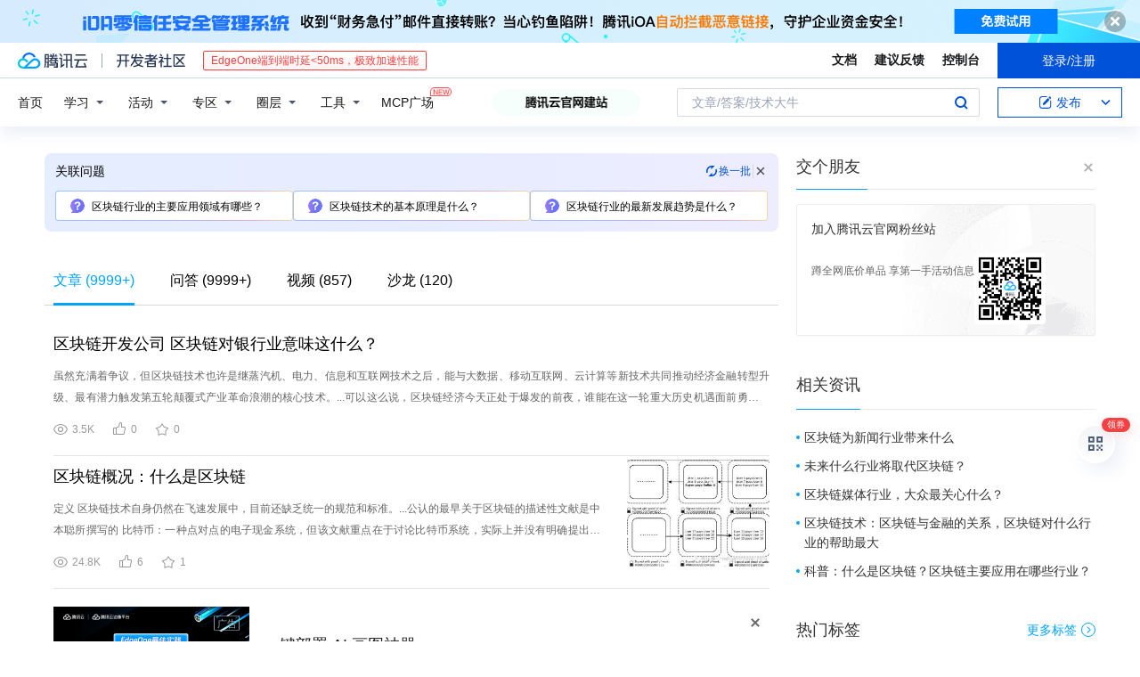

--- FILE ---
content_type: text/html; charset=utf-8
request_url: https://cloud.tencent.com/developer/information/%E4%BB%80%E4%B9%88%E5%8C%BA%E5%9D%97%E9%93%BE%E8%A1%8C%E4%B8%9A
body_size: 54483
content:
<!DOCTYPE html><html munual-autotracker-init="" qct-pv-id="zDGfJZ0IecBji8mscUQt3" qct-ip="18.222.28.54"><head><meta charSet="UTF-8"/><meta http-equiv="X-UA-Compatible" content="IE=edge,chrome=1"/><title>什么区块链行业 - 腾讯云开发者社区 - 腾讯云</title><meta name="keywords" content="什么区块链行业"/><meta name="subject" content="空类-空类-区块链,空类-空类-行业"/><meta name="subjectTime" content="2018-10-27 06:10:02"/><meta name="description" content="虽然充满着争议，但区块链技术也许是继蒸汽机、电力、信息和互联网技术之后，能与大数据、移动互联网、云计算等新技术共同推动经济金融转型升级、最有潜力触发第五轮颠覆式产业革命浪潮的核心技术。...可以这么说，区块链经济今天正处于爆发的前夜，谁能在这一轮重大历史机遇面前勇于探索、领先一筹，谁就能成为下一阶段金融领域笑傲江湖的领......"/><meta name="viewport" content="width=device-width, initial-scale=1.0, maximum-scale=1, viewport-fit=cover"/><meta name="format-detection" content="telephone=no"/><meta name="articleSource" content="P"/><meta name="magicSource" content="N"/><link rel="canonical" href="https://cloud.tencent.com/developer/information/%E4%BB%80%E4%B9%88%E5%8C%BA%E5%9D%97%E9%93%BE%E8%A1%8C%E4%B8%9A"/><link rel="stylesheet" href="//cloudcache.tencent-cloud.cn/open_proj/proj_qcloud_v2/gateway/portal/css/global-20209142343.css"/><link rel="stylesheet" href="//cloudcache.tencent-cloud.cn/qcloud/ui/community-pc/build/base/base-202507151730.css"/><link rel="stylesheet" href="//cloudcache.tencent-cloud.cn/qcloud/ui/cloud-community/build/base/base-202511051801.css"/><link rel="stylesheet" href="//cloudcache.tencent-cloud.cn/open_proj/proj_qcloud_v2/community-pc/build/AskDialog/AskDialog-202204021635.css?max_age=31536000"/><link rel="stylesheet" href="//cloudcache.tencent-cloud.cn/open_proj/proj_qcloud_v2/community-pc/build/AskDialog/AskDialog-202204021635.css?max_age=31536000"/><link rel="stylesheet" href="//cloudcache.tencent-cloud.cn/qcloud/ui/community-pc/build/Information/Information-202507151742.css"/><link rel="stylesheet" href="//cloudcache.tencent-cloud.cn/open_proj/proj_qcloud_v2/community/portal/css/markdown-201810241044.css?max_age=31536000"/><link rel="stylesheet" href="//cloudcache.tencent-cloud.cn/open_proj/proj_qcloud_v2/community-pc/build/Sitemap/Sitemap-201903051002.css?max_age=31536000"/><link rel="stylesheet" href="//cloudcache.tencent-cloud.cn/qcloud/draft-master/dist/draft-master-v2.1.26.d4s2ddo9sb.css?max_age=31536000"/><style media="screen">@supports (padding:max(0px)){.set-safe-area .com-main{bottom:calc(max(12px,constant(safe-area-inset-bottom)) + 50px);bottom:calc(max(12px,env(safe-area-inset-bottom)) + 50px)}.set-safe-area .com-main-simple-sec,.set-safe-area .com-main.without-tab-ft,.set-safe-area .com-main.without-ft{bottom:max(12px,constant(safe-area-inset-bottom));bottom:max(12px,env(safe-area-inset-bottom))}.set-safe-area .com-main-sec{bottom:max(12px,constant(safe-area-inset-bottom));bottom:max(12px,env(safe-area-inset-bottom))}.set-safe-area .com-m-footer,.set-safe-area .sa-fixed-btns{bottom:max(12px,constant(safe-area-inset-bottom));bottom:max(12px,env(safe-area-inset-bottom))}.set-safe-area .com-mobile-body{bottom:max(12px,constant(safe-area-inset-bottom));bottom:max(12px,env(safe-area-inset-bottom))}}@supports (padding:max(0px)){.set-safe-area .support-wrap,.set-safe-area div.body{bottom:max(12px,constant(safe-area-inset-bottom));bottom:max(12px,env(safe-area-inset-bottom))}.set-safe-area .com-responsive-no-ft div.body{bottom:max(12px,constant(safe-area-inset-bottom));bottom:max(12px,env(safe-area-inset-bottom))}}.doc-con .J-docShareModal{display: none;} .doc-con .J-docShareCopyTipModalMB{display: none} .with-focus+.com-main-simple-sec, .with-focus+.com-main,.with-focus+.com-body,.with-focus+.qa-body{top:100px} .qa-detail-ask-panel:after{display:none!important;} .sa-fixed-btns .c-btn-weak{background-color: #fff;} .qa-r-editor.draft-editor-host.rno-markdown{height: 290px;overflow-y:auto;} .uc-achievement{line-height:24px;margin-bottom:5px;white-space: initial;overflow:visible;text-overflow:initial} .uc-achievement .uc-achievement-icon{top:0;margin-top:0; .uc-hero+.com-body-main .com-tab .com-tab-item{margin-right: 28px;}</style></head><body style="position:initial"><div id="react-root" class=""><div class="com-mobile-layout pg-info-index com-responsive"><div class="cdc-header is-fixed"><div class="cdc-header__placeholder"></div><div class="cdc-header__inner"><div id="community-top-header-product-container" style="display:block"></div><div class="cdc-header__top"><div class="cdc-header__top-left"><a href="/?from=20060&amp;from_column=20060" target="_blank" class="cdc-header__top-logo"><i>腾讯云</i></a><div class="cdc-header__top-line"></div><a href="/developer" class="cdc-header__top-logo community"><i>开发者社区</i></a><div class="cdc-header__activity"><div id="cloud-header-product-container" style="display:block"></div></div></div><div class="cdc-header__top-operates"><a href="/document/product?from=20702&amp;from_column=20702" target="_blank" class="cdc-header__link">文档</a><a href="/voc/?from=20703&amp;from_column=20703" target="_blank" class="cdc-header__link">建议反馈</a><a href="https://console.cloud.tencent.com?from=20063&amp;from_column=20063" target="_blank" class="cdc-header__link" track-click="{&quot;areaId&quot;:102001,&quot;subAreaId&quot;:1}">控制台</a><div class="cdc-header__account"><div class="cdc-header__account-inner"><button class="cdc-btn cdc-header__account-btn cdc-btn--primary">登录/注册</button></div></div></div></div><div class="cdc-header__bottom"><div class="cdc-header__bottom-nav"><a href="/developer" class="cdc-header__bottom-home">首页</a><div class="cdc-header__nav-list"><div class="cdc-header__nav-item">学习</div><div class="cdc-header__nav-item">活动</div><div class="cdc-header__nav-item">专区</div><div class="cdc-header__nav-item">圈层</div><div class="cdc-header__nav-item">工具</div></div><div class="cdc-header__activity"><a class="cdc-header__activity-tit" href="/developer/mcp" target="_blank" style="position:relative">MCP广场<img src="https://qccommunity.qcloudimg.com/image/new.png" style="position:absolute;width:24px;top:-6px;right:-20px"/></a></div><div id="community-header-product-container" style="display:block"></div></div><div class="cdc-header__bottom-operates"><div class="cdc-header__search"><div class="cdc-search__wrap"><div class="cdc-search"><span class="cdc-search__text">文章/答案/技术大牛</span><button class="cdc-search__btn">搜索<i class="cdc-search__i search"></i></button></div><div class="cdc-search__dropdown"><div class="cdc-search__bar"><input type="text" class="cdc-search__bar-input" placeholder="文章/答案/技术大牛" value=""/><div class="cdc-search__bar-btns"><button class="cdc-search__btn">搜索<i class="cdc-search__i search"></i></button><button class="cdc-search__btn">关闭<i class="cdc-search__i clear"></i></button></div></div></div></div></div><div class="cdc-header__create"><span class="cdc-header__create-btn not-logged"><span class="cdc-svg-icon-con"><span class="cdc-svg-icon" style="line-height:1;color:#0052D9;width:16px;height:16px"><svg width="16" height="16" viewBox="0 0 16 16" fill="currentcolor" xmlns="http://www.w3.org/2000/svg"><path d="M14.2466 12.0145C14.1698 13.6258 12.8381 14.9131 11.2129 14.9131H11.1579H4.0927H4.03772C2.4125 14.9131 1.08014 13.6258 1.00334 12.0145H1V11.8668V4.07213V4.04627V3.89922H1.00334C1.08014 2.28732 2.4125 1 4.03772 1H9.6473V1.00069H10.0786L8.7688 2.10773H8.43888H7.7916H6.37904H4.03772C2.97234 2.10773 2.10445 2.9777 2.10445 4.04629V4.41869V4.4472V6.39498V11.4269V11.4309V11.8668C2.10445 12.9354 2.97234 13.8053 4.03772 13.8053H6.37904H8.87153H11.2129C12.2782 13.8053 13.1461 12.9355 13.1461 11.8668V11.466V11.454V9.5181V6.39364L14.2506 5.3051V11.8668V12.0145H14.2466ZM10.4324 7.15226L9.63146 7.99761C9.36577 8.2693 8.69326 8.95104 8.48066 9.17631C8.26726 9.40288 8.09039 9.58901 7.95061 9.73544C7.81079 9.88188 7.72667 9.96597 7.70083 9.98656C7.63321 10.0488 7.55703 10.1144 7.47022 10.1846C7.38412 10.2542 7.29404 10.3099 7.20063 10.3516C7.10722 10.4007 6.97072 10.459 6.79049 10.5305C6.61028 10.6001 6.42213 10.6676 6.22468 10.7339C6.02792 10.8002 5.84109 10.8571 5.66484 10.9061C5.48795 10.9538 5.3561 10.9863 5.2693 11.0009C5.08977 11.0214 4.96988 10.993 4.90956 10.9168C4.84931 10.8405 4.83276 10.7107 4.85924 10.5312C4.87315 10.4331 4.9043 10.292 4.95468 10.1078C5.00431 9.92297 5.05802 9.7315 5.11431 9.53341C5.1713 9.33526 5.22629 9.15179 5.27926 8.98484C5.33297 8.8179 5.37599 8.7026 5.40978 8.64032C5.44953 8.54357 5.49463 8.45413 5.54495 8.37399C5.59465 8.29379 5.66616 8.20503 5.75965 8.10766C5.79934 8.06588 5.89281 7.96649 6.03988 7.81018C6.18624 7.65311 6.80114 7.02774 7.02104 6.79783L7.75117 6.03524L8.56212 5.1899L10.6345 3.02466L12.5214 4.93874L10.4324 7.15226ZM13.816 3.58581C13.7166 3.68987 13.6272 3.78064 13.5483 3.85883C13.4694 3.93703 13.4006 4.0066 13.3423 4.06686C13.276 4.13643 13.2144 4.19738 13.1561 4.24903L11.2785 2.33569C11.3785 2.24025 11.4965 2.12565 11.6336 1.99115C11.7707 1.85668 11.8854 1.75061 11.9761 1.67242C12.0934 1.57708 12.2133 1.51013 12.3385 1.47109C12.4525 1.43529 12.5644 1.41805 12.6751 1.41876H12.7056C12.7665 1.42139 12.8268 1.42729 12.8851 1.43724C12.8838 1.4366 12.8811 1.43724 12.8798 1.4366C12.8811 1.4366 12.8838 1.4366 12.8851 1.43724C13.1376 1.48428 13.4019 1.62009 13.6265 1.83743C13.7511 1.95871 13.8524 2.09382 13.9259 2.23296C14.0346 2.43834 14.0863 2.65304 14.0763 2.8491C14.0763 2.87294 14.0783 2.89748 14.0783 2.92201C14.0783 3.03529 14.0571 3.14789 14.0154 3.26055C13.9737 3.37314 13.9067 3.48185 13.816 3.58581Z" fill="#0052D9"></path></svg></span></span>发布<span class="cdc-svg-icon-con cdc-header__create-btn-arrow"><span class="cdc-svg-icon" style="line-height:1;color:inherit;width:16px;height:16px"><svg width="16" height="16" viewBox="0 0 16 16" fill="currentcolor" xmlns="http://www.w3.org/2000/svg"><path d="M8.16377 4L9.57798 5.41421L14.5277 10.364L13.1135 11.7782L8.1638 6.829L3.21402 11.7782L1.7998 10.364L8.16377 4Z"></path></svg></span></span></span></div></div></div></div></div><div class="cdc-m-header is-fixed"><div class="cdc-m-header__placeholder"></div><div class="cdc-m-header__inner"><div class="cdc-m-header__main"><div class="cdc-m-header__trigger"></div><div class="cdc-m-header__logo"><i class="cdc-m-header__logo-icon"></i></div><div class="cdc-m-header__search"><i class="cdc-m-header__search-icon"></i></div><div class="cdc-m-header__operate"><span class="cdc-m-header__operate-icon"></span></div></div></div></div><div class="J-body com-body max-width com-mobile-body"><div class="com-3-layout"><div class="layout-main" qct-keywordId="73100" qct-area="关键词聚合页"><div><div class="c-tab-cross"><div class="c-tab-hd"><div class="c-tab-scroll"><ul class="c-tab-ctrl"><li class="c-tab-simple actived"><a href="/developer/information/%E4%BB%80%E4%B9%88%E5%8C%BA%E5%9D%97%E9%93%BE%E8%A1%8C%E4%B8%9A-article"><span class="c-tab-tit">文章<span><span> (<!-- -->9999+<!-- -->)</span></span></span></a></li><li class="c-tab-simple"><a href="/developer/information/%E4%BB%80%E4%B9%88%E5%8C%BA%E5%9D%97%E9%93%BE%E8%A1%8C%E4%B8%9A-ask"><span class="c-tab-tit">问答<span></span></span></a></li><li class="c-tab-simple"><a href="/developer/information/%E4%BB%80%E4%B9%88%E5%8C%BA%E5%9D%97%E9%93%BE%E8%A1%8C%E4%B8%9A-video"><span class="c-tab-tit">视频<span></span></span></a></li><li class="c-tab-simple"><a href="/developer/information/%E4%BB%80%E4%B9%88%E5%8C%BA%E5%9D%97%E9%93%BE%E8%A1%8C%E4%B8%9A-salon"><span class="c-tab-tit">沙龙<span></span></span></a></li></ul></div></div></div><div class="pg-info-content"><div class="com-article-panel-list rno-pad-hide" qct-area="相关文章" qct-exposure=""><div qct-click="" qct-exposure="" qct-trace-id="" qct-area="文章-1340619"><section class="com-article-panel" track-click="" track-exposure=""><div class="com-article-panel-body"><div class="com-article-panel-author"><span class="column-wrap"></span></div><h3 class="com-article-panel-title" style="text-overflow:ellipsis;overflow:hidden;white-space:nowrap"><a href="/developer/article/1340619?from=15425&amp;frompage=seopage" trackClick="{&quot;elementId&quot;:3}" target="_blank" hotrep="" class="">区块链开发公司 区块链对银行业意味这什么？</a></h3><p class="com-article-panel-desc"><a href="/developer/article/1340619?from=15425&amp;frompage=seopage" trackClick="{&quot;elementId&quot;:4}" target="_blank" hotrep="" class="">虽然充满着争议，但区块链技术也许是继蒸汽机、电力、信息和互联网技术之后，能与大数据、移动互联网、云计算等新技术共同推动经济金融转型升级、最有潜力触发第五轮颠覆式产业革命浪潮的核心技术。...可以这么说，区块链经济今天正处于爆发的前夜，谁能在这一轮重大历史机遇面前勇于探索、领先一筹，谁就能成为下一阶段金融领域笑傲江湖的领跑者。...尽管如此，区块链技术在应用整体上仍处于探索阶段，当前还没有典型的应用场景出现，只有个别案例试点，在未来的应用中面临诸多挑战：区块链技术存在缺陷和限制，使用者的隐私安全有待加强，金融监管难度大幅增加。...去中心化的特性使区块链成为一个分散均衡的节点体系，这大大降低了金融监管的针对性和有效性。...对商业银行而言，由于区块链技术具有可访问、开源、可信、实时、去中心化等一系列特性，可解决信息透明和可信问题，可被广泛应用到金融服务的一系列领域。</a></p><div class="com-operations com-article-panel-operations"><span class="com-opt-link"><i class="com-i-view"></i><span class="text">3.5K</span></span><a href="javascript:;" trackClick="{&quot;elementId&quot;:7}" trackExposure="" hotrep="" class="com-opt-link"><i class="com-i-like"></i><span class="text">0</span></a><a href="javascript:;" trackClick="{&quot;elementId&quot;:8}" trackExposure="" hotrep="" class="com-opt-link"><i class="com-i-bookmark"></i><span class="text">0</span></a></div></div></section></div><div qct-click="" qct-exposure="" qct-trace-id="" qct-area="文章-1087813"><section class="com-article-panel" track-click="" track-exposure=""><div class="com-article-panel-body"><div class="com-article-panel-author"><span class="column-wrap"></span></div><h3 class="com-article-panel-title" style="text-overflow:ellipsis;overflow:hidden;white-space:nowrap"><a href="/developer/article/1087813?from=15425&amp;frompage=seopage" trackClick="{&quot;elementId&quot;:3}" target="_blank" hotrep="" class="">区块链概况：什么是区块链</a></h3><p class="com-article-panel-desc"><a href="/developer/article/1087813?from=15425&amp;frompage=seopage" trackClick="{&quot;elementId&quot;:4}" target="_blank" hotrep="" class="">定义
区块链技术自身仍然在飞速发展中，目前还缺乏统一的规范和标准。...公认的最早关于区块链的描述性文献是中本聪所撰写的 比特币：一种点对点的电子现金系统，但该文献重点在于讨论比特币系统，实际上并没有明确提出区块链的定义和概念。...从这个角度来看，区块链是首个自带对账功能的数字记账技术实现。
更广泛意义地看，区块链属于一种去中心化的记录技术。...如果把区块链作为一个状态机，则每次交易就是试图改变一次状态，每次生成区块就是参与者对于其中包括的所有交易改变状态的结果确认。
图 1.2.3.2 - 区块链示例
?...联盟链则介于两者之间，由若干组织一起合作维护一条区块链，该区块链的使用必须是有权限的管理，相关信息会得到保护，典型如银联组织。</a></p><div class="com-operations com-article-panel-operations"><span class="com-opt-link"><i class="com-i-view"></i><span class="text">24.8K</span></span><a href="javascript:;" trackClick="{&quot;elementId&quot;:7}" trackExposure="" hotrep="" class="com-opt-link"><i class="com-i-like"></i><span class="text">6</span></a><a href="javascript:;" trackClick="{&quot;elementId&quot;:8}" trackExposure="" hotrep="" class="com-opt-link"><i class="com-i-bookmark"></i><span class="text">1</span></a></div></div><div class="com-article-panel-object"><a href="/developer/article/1087813?from=15425&amp;frompage=seopage" trackClick="{&quot;elementId&quot;:6}" target="_blank" class="com-media-img" hotrep="" style="background-image:url(https://ask.qcloudimg.com/http-save/yehe-1589852/0nvbfv00lb.jpeg?imageView2/2/w/320/h/7000)"></a></div></section></div><li class="panel-cell"><div id="information-article-content-product-container" style="display:block"></div></li><div class="info-feedback-item"><div class="info-feedback-bar"><div class="info-feedback-cont"><div class="info-feedback-main">您找到你想要的搜索结果了吗？</div><div class="info-feedback-extra"><div class="info-feedback-btns"><div trackClick="{&quot;subAreaId&quot;:2,&quot;elementId&quot;:1}" trackExposure="{&quot;subAreaId&quot;:2,&quot;elementId&quot;:1}" class="info-feedback-btn"><i class="info-feedback-icon icon-smile"></i><span>是的</span></div><div class="info-feedback-btn"><i class="info-feedback-icon icon-sad"></i><span>没有找到</span></div></div></div></div></div></div><div qct-click="" qct-exposure="" qct-trace-id="" qct-area="文章-1088673"><section class="com-article-panel" track-click="" track-exposure=""><div class="com-article-panel-body"><div class="com-article-panel-author"><span class="column-wrap"></span></div><h3 class="com-article-panel-title" style="text-overflow:ellipsis;overflow:hidden;white-space:nowrap"><a href="/developer/article/1088673?from=15425&amp;frompage=seopage" trackClick="{&quot;elementId&quot;:3}" target="_blank" hotrep="" class="">区块链101：区块链能做什么?</a></h3><p class="com-article-panel-desc"><a href="/developer/article/1088673?from=15425&amp;frompage=seopage" trackClick="{&quot;elementId&quot;:4}" target="_blank" hotrep="" class="">在过去的30年里，金融机构资助了无数行业的崩溃;他们对革命技术能对静态的现任者做些什么有个想法。...虽然有些水域仍然浑浊，但我们知道区块链可以做到:
建立数字身份
正如我们在指南中所讨论的“区块链技术是如何工作的?”通过使用加密密钥，实现了区块链技术的标识组件。...密码学是区块链革命背后的重要力量。
作为一个记录系统。
正如我们的指南所述，“什么是分布式账本?”，区块链是信息注册与发行的创新。...在注册表的情况下，数据可以通过三种方式组合在区块链上:
未加密的数据——可以由区块链的每个区块链参与者读取，并且完全透明。
加密数据-可以由具有解密密钥的参与者读取。...在我们的指南“区块链和数据库的区别是什么?”
作为一个平台
加密货币是使用区块链技术开发的第一个平台。现在，人们已经从一个平台的想法转变为交换加密货币到一个智能合同的平台。</a></p><div class="com-operations com-article-panel-operations"><span class="com-opt-link"><i class="com-i-view"></i><span class="text">4.6K</span></span><a href="javascript:;" trackClick="{&quot;elementId&quot;:7}" trackExposure="" hotrep="" class="com-opt-link"><i class="com-i-like"></i><span class="text">4</span></a><a href="javascript:;" trackClick="{&quot;elementId&quot;:8}" trackExposure="" hotrep="" class="com-opt-link"><i class="com-i-bookmark"></i><span class="text">1</span></a></div></div><div class="com-article-panel-object"><a href="/developer/article/1088673?from=15425&amp;frompage=seopage" trackClick="{&quot;elementId&quot;:6}" target="_blank" class="com-media-img" hotrep="" style="background-image:url(https://ask.qcloudimg.com/http-save/yehe-1589852/86voeah175.jpeg?imageView2/2/w/320/h/7000)"></a></div></section></div><div qct-click="" qct-exposure="" qct-trace-id="" qct-area="文章-1017461"><section class="com-article-panel" track-click="" track-exposure=""><div class="com-article-panel-body"><div class="com-article-panel-author"><span class="column-wrap"></span></div><h3 class="com-article-panel-title" style="text-overflow:ellipsis;overflow:hidden;white-space:nowrap"><a href="/developer/article/1017461?from=15425&amp;frompage=seopage" trackClick="{&quot;elementId&quot;:3}" target="_blank" hotrep="" class="">区块链技术（四）：区块链是什么？</a></h3><p class="com-article-panel-desc"><a href="/developer/article/1017461?from=15425&amp;frompage=seopage" trackClick="{&quot;elementId&quot;:4}" target="_blank" hotrep="" class="">区块链是什么？...区块链有2个核心概念：交易/事务和区块
什么是交易/事务？
区块链是一个全局共享的，事务性的数据库。这个网络的每一个人都可以读取其中的记录。...什么是区块？
区块链要解决的一个主要难题，在比特币中被称为“双花攻击”。当网络上出现了两笔交易，都要从一个账户中转出余额时，会发生什么？一个冲突？
简单的回答是你不需要关心这个问题。...作为“顺序选择机制”（通常称为“挖矿”）的一部分，一段区块链可能会时不时被回滚。但这种情况只会发生在整条链的末端。回滚涉及的区块越多，其发生的概率越小。...所以你的交易可能会被回滚，甚至会被从区块链中删除。但是你等待的越久，这种情况发生的概率就越小。
未来展望
了解了区块链的一些基本原理，聪明的你也许已经发现了其中的价值。</a></p><div class="com-operations com-article-panel-operations"><span class="com-opt-link"><i class="com-i-view"></i><span class="text">16.8K</span></span><a href="javascript:;" trackClick="{&quot;elementId&quot;:7}" trackExposure="" hotrep="" class="com-opt-link"><i class="com-i-like"></i><span class="text">9</span></a><a href="javascript:;" trackClick="{&quot;elementId&quot;:8}" trackExposure="" hotrep="" class="com-opt-link"><i class="com-i-bookmark"></i><span class="text">0</span></a></div></div><div class="com-article-panel-object"><a href="/developer/article/1017461?from=15425&amp;frompage=seopage" trackClick="{&quot;elementId&quot;:6}" target="_blank" class="com-media-img" hotrep="" style="background-image:url(https://ask.qcloudimg.com/http-save/yehe-1008345/0ag9kdf26w.jpeg?imageView2/2/w/320/h/7000)"></a></div></section></div><div qct-click="" qct-exposure="" qct-trace-id="" qct-area="文章-1354719"><section class="com-article-panel" track-click="" track-exposure=""><div class="com-article-panel-body"><div class="com-article-panel-author"><span class="column-wrap"></span></div><h3 class="com-article-panel-title" style="text-overflow:ellipsis;overflow:hidden;white-space:nowrap"><a href="/developer/article/1354719?from=15425&amp;frompage=seopage" trackClick="{&quot;elementId&quot;:3}" target="_blank" hotrep="" class="">区块链与保险行业</a></h3><p class="com-article-panel-desc"><a href="/developer/article/1354719?from=15425&amp;frompage=seopage" trackClick="{&quot;elementId&quot;:4}" target="_blank" hotrep="" class="">保险业作为一个规模巨大的行业，其中理赔慢、现金支付手续繁琐、行业透明度低等一系列的问题是其一直以来巨大缺点，而区块链的属性与保险业风险交易的本质、分散性强、敏感性高的特性具有天然的契合。...区块链的可追溯特性，可以让保险服务流程变得更透明。...传统保险行业在不同企业的投保业务往来方面，业务链不断被拉长，不但出现了保险单价被抬高，而且当投保人利益受损之后，业务链上的保险公司会出现相互推诿的问题。...9.28.20.jpg
正是由于区块链的上述特性，它可以很大程度上帮助保险业实现行业内、行业间以及用户间大量分散节点的信息分享和连接，从而大大加速保险创新的空间和速度。...通过区块链与保险行业诸多细分场景的深度融合，日渐成为保险创新的主流模式。
区块链技术与保险行业的结合已经成为大势所趋，拥抱区块链，才会跟上时代的步伐！”
闪链区块链.jpg</a></p><div class="com-operations com-article-panel-operations"><span class="com-opt-link"><i class="com-i-view"></i><span class="text">4.1K</span></span><a href="javascript:;" trackClick="{&quot;elementId&quot;:7}" trackExposure="" hotrep="" class="com-opt-link"><i class="com-i-like"></i><span class="text">4</span></a><a href="javascript:;" trackClick="{&quot;elementId&quot;:8}" trackExposure="" hotrep="" class="com-opt-link"><i class="com-i-bookmark"></i><span class="text">0</span></a></div></div><div class="com-article-panel-object"><a href="/developer/article/1354719?from=15425&amp;frompage=seopage" trackClick="{&quot;elementId&quot;:6}" target="_blank" class="com-media-img" hotrep="" style="background-image:url(https://ask.qcloudimg.com/draft/3488109/ddfkjitoeo.jpg?imageView2/2/w/320/h/7000)"></a></div></section></div><div qct-click="" qct-exposure="" qct-trace-id="" qct-area="文章-1352879"><section class="com-article-panel" track-click="" track-exposure=""><div class="com-article-panel-body"><div class="com-article-panel-author"><span class="column-wrap"></span></div><h3 class="com-article-panel-title" style="text-overflow:ellipsis;overflow:hidden;white-space:nowrap"><a href="/developer/article/1352879?from=15425&amp;frompage=seopage" trackClick="{&quot;elementId&quot;:3}" target="_blank" hotrep="" class="">什么是区块链？</a></h3><p class="com-article-panel-desc"><a href="/developer/article/1352879?from=15425&amp;frompage=seopage" trackClick="{&quot;elementId&quot;:4}" target="_blank" hotrep="" class="">近年来区块链经济变得越来越来热门，但是对于一些不是专业技术或者金融行业的人却不是很了解区块链经济是什么。接下来就为想了解的朋友介绍一下区块链经济。...一、区块链经济是什么
在百度中，对于区块链的解释是分布式数据存储、点对点传输、共识机制、加密算法等计算机技术的新型应用模式。...二、区块链经济有什么优点
相对于传统的中心化、集中化经济，区块链经济不再需要有中介参与，只要买家和卖家双方完成即可，不仅大量降低了成本，而且也能提升效率。...三、区块链经济的未来发展
目前，在我国区块链经济还处于初期阶段，如果想要区块链经济变得成熟，还需要几年甚至是更漫长的时间。...美联通证利用区块链经济的各种优点结合美业行业现存的问题，本着用户价值最大化的原则，创建出了美联通证（BCT），将消费者与美业产业链接在一起，改变了传统美业行业的经营模式。</a></p><div class="com-operations com-article-panel-operations"><span class="com-opt-link"><i class="com-i-view"></i><span class="text">2.9K</span></span><a href="javascript:;" trackClick="{&quot;elementId&quot;:7}" trackExposure="" hotrep="" class="com-opt-link"><i class="com-i-like"></i><span class="text">5</span></a><a href="javascript:;" trackClick="{&quot;elementId&quot;:8}" trackExposure="" hotrep="" class="com-opt-link"><i class="com-i-bookmark"></i><span class="text">0</span></a></div></div></section></div><div qct-click="" qct-exposure="" qct-trace-id="" qct-area="文章-1039962"><section class="com-article-panel" track-click="" track-exposure=""><div class="com-article-panel-body"><div class="com-article-panel-author"><span class="column-wrap"></span></div><h3 class="com-article-panel-title" style="text-overflow:ellipsis;overflow:hidden;white-space:nowrap"><a href="/developer/article/1039962?from=15425&amp;frompage=seopage" trackClick="{&quot;elementId&quot;:3}" target="_blank" hotrep="" class="">什么是区块链？</a></h3><p class="com-article-panel-desc"><a href="/developer/article/1039962?from=15425&amp;frompage=seopage" trackClick="{&quot;elementId&quot;:4}" target="_blank" hotrep="" class="">关于“区块链”，有人以为只与比特币相关，其实不然，区块链是一种颠覆传统计算方法的新科技。...传统计算和信息交流都有一个计算中心，而区块链却没有中心，凡是区块链上的任何数据和物体都是一个相对独立却互联互通的计算中心，这是有利于人工智能、物物智联、数据智联的新科技。...区块链技术的特点如下：
1、数据区块链是比特币金融系统中的重要概念，记录了整个比特币网络上的交易记录数据，并且这些数据是被所有比特币节点共享的，通过数据区块，我们可以查询到每一笔比特币交易的历史。...如果一笔比特币的交易被数据区块链确认，那么相关的信息将会被记录在数据区块链中。比特币的“帐目记录本”就叫做数据区块链。网络上所有的数据区块链组成了比特币的分布式网络数据库系统。...3、数据区块链技术的本质是去中心化且寓于分布式结构的数据存储、传输和证明的方法，用数据区块取代了目前互联网对中心服务器的依赖，使得所有数据变更或者交易项目都记录在一个云系统之上，理论上实现了数据传输中对数据的自我证明</a></p><div class="com-operations com-article-panel-operations"><span class="com-opt-link"><i class="com-i-view"></i><span class="text">2.8K</span></span><a href="javascript:;" trackClick="{&quot;elementId&quot;:7}" trackExposure="" hotrep="" class="com-opt-link"><i class="com-i-like"></i><span class="text">8</span></a><a href="javascript:;" trackClick="{&quot;elementId&quot;:8}" trackExposure="" hotrep="" class="com-opt-link"><i class="com-i-bookmark"></i><span class="text">0</span></a></div></div></section></div><div qct-click="" qct-exposure="" qct-trace-id="" qct-area="文章-2003893"><section class="com-article-panel" track-click="" track-exposure=""><div class="com-article-panel-body"><div class="com-article-panel-author"><span class="column-wrap"></span></div><h3 class="com-article-panel-title" style="text-overflow:ellipsis;overflow:hidden;white-space:nowrap"><a href="/developer/article/2003893?from=15425&amp;frompage=seopage" trackClick="{&quot;elementId&quot;:3}" target="_blank" hotrep="" class="">区块链是什么</a></h3><p class="com-article-panel-desc"><a href="/developer/article/2003893?from=15425&amp;frompage=seopage" trackClick="{&quot;elementId&quot;:4}" target="_blank" hotrep="" class="">区块链的概念这几年越来越火，大家看到各种文章和新闻，但是总是搞不清区块链到底是什么东东。我今天试着给大家讲一讲我的理解。...我们看待一个新事物的时候，搞清楚他是怎么来的，能帮助我们更好的理解他是什么。
区块链是从石头里面蹦出来的吗？
image.png
好像不是哟。。。
区块链的发展史
很久很久以前，在世界的一个角落。...这是三个比较重要的时间节点，区块链的关键技术就在这几个时间节点出现和整和了。完整的时间表如下
image.png
image.png
区块链是什么
讲了区块链怎么来的，现在研究下他是什么。...英文名blockchain，Block-&gt;块，Chain-&gt;链，这个翻译很到位，所谓区块链就是块和链的组合
image.png
“区块”是什么？...“链”是什么？链实际上是一个过程，你可以认为是一个交易的过程。链接了各个区块。</a></p><div class="com-operations com-article-panel-operations"><span class="com-opt-link"><i class="com-i-view"></i><span class="text">2.6K</span></span><a href="javascript:;" trackClick="{&quot;elementId&quot;:7}" trackExposure="" hotrep="" class="com-opt-link"><i class="com-i-like"></i><span class="text">1</span></a><a href="javascript:;" trackClick="{&quot;elementId&quot;:8}" trackExposure="" hotrep="" class="com-opt-link"><i class="com-i-bookmark"></i><span class="text">0</span></a></div></div><div class="com-article-panel-object"><a href="/developer/article/2003893?from=15425&amp;frompage=seopage" trackClick="{&quot;elementId&quot;:6}" target="_blank" class="com-media-img" hotrep="" style="background-image:url(https://ask.qcloudimg.com/raw/yehe-19359550d948740/3w39h9tpzv.png?imageView2/2/w/320/h/7000)"></a></div></section></div><div qct-click="" qct-exposure="" qct-trace-id="" qct-area="文章-1056060"><section class="com-article-panel" track-click="" track-exposure=""><div class="com-article-panel-body"><div class="com-article-panel-author"><span class="column-wrap"></span></div><h3 class="com-article-panel-title" style="text-overflow:ellipsis;overflow:hidden;white-space:nowrap"><a href="/developer/article/1056060?from=15425&amp;frompage=seopage" trackClick="{&quot;elementId&quot;:3}" target="_blank" hotrep="" class="">什么是区块链？</a></h3><p class="com-article-panel-desc"><a href="/developer/article/1056060?from=15425&amp;frompage=seopage" trackClick="{&quot;elementId&quot;:4}" target="_blank" hotrep="" class="">原文地址：https://hackernoon.com/wtf-is-the-blockchain-1da89ba19348
译者微博：@从流域到海域
译者博客：blog.csdn.net/solo95
什么是区块链...区块链：为什么我们甚至需要这样复杂的东西？
“对于每一个复杂的问题，都有一个明确，简单和错误的答案。”...-  HL Mencken
与互联网上的其他帖子不同，(这篇文章中)我们不会首先定义区块链，而是了解它解决了什么样的问题。
想象一下，乔是你最好的朋友。...区块链正是这个深刻问题的答案。
区块链是一种在我们自己之间保持这种记录的方法，而不是依赖别人来为我们做。
你还能跟上我的节奏吗？好。...Jargon Box将单个页面视为交易区块块，并将文件夹视为页面链（Blocks），这样它就变成了区块链。
而我的朋友们，这就是区块链的工作原理。</a></p><div class="com-operations com-article-panel-operations"><span class="com-opt-link"><i class="com-i-view"></i><span class="text">7.1K</span></span><a href="javascript:;" trackClick="{&quot;elementId&quot;:7}" trackExposure="" hotrep="" class="com-opt-link"><i class="com-i-like"></i><span class="text">11</span></a><a href="javascript:;" trackClick="{&quot;elementId&quot;:8}" trackExposure="" hotrep="" class="com-opt-link"><i class="com-i-bookmark"></i><span class="text">0</span></a></div></div></section></div><div qct-click="" qct-exposure="" qct-trace-id="" qct-area="文章-1088626"><section class="com-article-panel" track-click="" track-exposure=""><div class="com-article-panel-body"><div class="com-article-panel-author"><span class="column-wrap"></span></div><h3 class="com-article-panel-title" style="text-overflow:ellipsis;overflow:hidden;white-space:nowrap"><a href="/developer/article/1088626?from=15425&amp;frompage=seopage" trackClick="{&quot;elementId&quot;:3}" target="_blank" hotrep="" class="">什么是区块链</a></h3><p class="com-article-panel-desc"><a href="/developer/article/1088626?from=15425&amp;frompage=seopage" trackClick="{&quot;elementId&quot;:4}" target="_blank" hotrep="" class="">区块链是支撑比特币的基础技术，是过去一年的流行语之一。几乎每个人都在谈论区块链，而且有充分的理由。...分布式账本是区块链技术的艺术术语，它提供了一个令人兴奋的新方法，在没有中央管理机构的情况下进行业务交易。以下是组件的非技术性，简化的说明。...区块链定义
区块链或分布式总账是分布（复制）到对等（P2P）网络的计算机的称为“块”的加密交易的不断增长的列表（数字文件）。

块
如上所述，区块链是被称为区块的不可变的，连续的记录链。...因为每个新块都包含前一个块的散列，所以区块链是不可变的。如果黑客破坏了区块链中较早的区块，则所有后续区块都将包含不正确的哈希值。

加密交易
加密交易（使用传统的公钥/私钥加密）也是区块链价值的关键。...除了加密货币，你可以用区块链做什么？
区块链提供了一种验证交易的方式，无需中央管理机构。这意味着您可以使用分布式账本创建智能合约。例如，房东可能会在您的出租公寓上放置一个物联网门锁。</a></p><div class="com-operations com-article-panel-operations"><span class="com-opt-link"><i class="com-i-view"></i><span class="text">3.1K</span></span><a href="javascript:;" trackClick="{&quot;elementId&quot;:7}" trackExposure="" hotrep="" class="com-opt-link"><i class="com-i-like"></i><span class="text">4</span></a><a href="javascript:;" trackClick="{&quot;elementId&quot;:8}" trackExposure="" hotrep="" class="com-opt-link"><i class="com-i-bookmark"></i><span class="text">0</span></a></div></div></section></div><div qct-click="" qct-exposure="" qct-trace-id="" qct-area="文章-1328263"><section class="com-article-panel" track-click="" track-exposure=""><div class="com-article-panel-body"><div class="com-article-panel-author"><span class="column-wrap"></span></div><h3 class="com-article-panel-title" style="text-overflow:ellipsis;overflow:hidden;white-space:nowrap"><a href="/developer/article/1328263?from=15425&amp;frompage=seopage" trackClick="{&quot;elementId&quot;:3}" target="_blank" hotrep="" class="">区块链技术公司区块链能做什么？</a></h3><p class="com-article-panel-desc"><a href="/developer/article/1328263?from=15425&amp;frompage=seopage" trackClick="{&quot;elementId&quot;:4}" target="_blank" hotrep="" class="">区块链具有去中心化、无须中心信任、不可篡改和加密安全等特点，正在走进政府决策、金融机构、大型企业的视野，并应用于数字货币、支付清算、信贷融资、金融交易。
从目前来看，区块链最明显的应用就是比特币。...区块链最早得到关注也得益于比特币。区块链在别的领域也将得到广泛的应用：
1.银行业作为一种数字化，安全防干扰的行业，区块链实现了银行业的核心功能，即价值的安全储存和转移中心。...也就是说，在将来的几年内，一批基于区块链技术的公司或将影响到银行业。...如果区块链技术的应用更为广泛，那么其遭受黑客袭击的概率也可能会下降，因此人们认为区块链系统要比传统系统更为稳妥。区块链系统之所以能降低传统网络安全风险，一大原因就是它的去中心化。...和普通电脑程序一样，智能合同也是一种“如果—然后”功能，但区块链技术实现了这些“合同”的自动填写，无需人工介入。这种合同最终可能会取代法律行业的核心业务，即在商业和民事领域起草和管理合同的业务。</a></p><div class="com-operations com-article-panel-operations"><span class="com-opt-link"><i class="com-i-view"></i><span class="text">4.9K</span></span><a href="javascript:;" trackClick="{&quot;elementId&quot;:7}" trackExposure="" hotrep="" class="com-opt-link"><i class="com-i-like"></i><span class="text">0</span></a><a href="javascript:;" trackClick="{&quot;elementId&quot;:8}" trackExposure="" hotrep="" class="com-opt-link"><i class="com-i-bookmark"></i><span class="text">0</span></a></div></div></section></div><div qct-click="" qct-exposure="" qct-trace-id="" qct-area="文章-1088665"><section class="com-article-panel" track-click="" track-exposure=""><div class="com-article-panel-body"><div class="com-article-panel-author"><span class="column-wrap"></span></div><h3 class="com-article-panel-title" style="text-overflow:ellipsis;overflow:hidden;white-space:nowrap"><a href="/developer/article/1088665?from=15425&amp;frompage=seopage" trackClick="{&quot;elementId&quot;:3}" target="_blank" hotrep="" class="">区块链101:为什么要使用区块链</a></h3><p class="com-article-panel-desc"><a href="/developer/article/1088665?from=15425&amp;frompage=seopage" trackClick="{&quot;elementId&quot;:4}" target="_blank" hotrep="" class="">随着人们对这一发明的理解，区块链技术出现了一定的炒作。
这可能是因为它很容易想象高级用例。...但是，这项技术也受到了严密的审查:在过去的几年中，已经花费了数百万美元研究区块链技术，并对区块链技术在各种情况下是否适用进行了大量测试。...数据是否应该由中央机构控制为什么第三方应该负责一些认证和授权，仍然有很多原因。有时候第三方控制是完全合适和可取的。...(在我们的指南中有更多的内容:“区块链和数据库的区别是什么?”)。
如果高性能，毫秒事务是必需的，那么最好坚持传统模式的集中式系统。...作为数据库的区块链是缓慢的，而且存储数据的成本是:链中每个区块的处理(或“挖掘”)。基于客户机-服务器模型的集中式数据系统更快、更便宜……现在。</a></p><div class="com-operations com-article-panel-operations"><span class="com-opt-link"><i class="com-i-view"></i><span class="text">2K</span></span><a href="javascript:;" trackClick="{&quot;elementId&quot;:7}" trackExposure="" hotrep="" class="com-opt-link"><i class="com-i-like"></i><span class="text">5</span></a><a href="javascript:;" trackClick="{&quot;elementId&quot;:8}" trackExposure="" hotrep="" class="com-opt-link"><i class="com-i-bookmark"></i><span class="text">0</span></a></div></div><div class="com-article-panel-object"><a href="/developer/article/1088665?from=15425&amp;frompage=seopage" trackClick="{&quot;elementId&quot;:6}" target="_blank" class="com-media-img" hotrep="" style="background-image:url(https://ask.qcloudimg.com/http-save/yehe-1589852/tgvw6li70y.jpeg?imageView2/2/w/320/h/7000)"></a></div></section></div><div qct-click="" qct-exposure="" qct-trace-id="" qct-area="文章-1937925"><section class="com-article-panel" track-click="" track-exposure=""><div class="com-article-panel-body"><div class="com-article-panel-author"><span class="column-wrap"></span></div><h3 class="com-article-panel-title" style="text-overflow:ellipsis;overflow:hidden;white-space:nowrap"><a href="/developer/article/1937925?from=15425&amp;frompage=seopage" trackClick="{&quot;elementId&quot;:3}" target="_blank" hotrep="" class="">区块链平行链是什么</a></h3><p class="com-article-panel-desc"><a href="/developer/article/1937925?from=15425&amp;frompage=seopage" trackClick="{&quot;elementId&quot;:4}" target="_blank" hotrep="" class="">平行链是什么？吴思进说，平行链是一个简单、易扩展的区块链，由一条“主链”与多条“平行链”共同构成。...平行链和主链保持既独立又连结的关系，在主链之下，平行链可以拥有自己的超级节点和状态机，但平行链的安全性是由主链提供的，平行链上的原始交易数据，和交易的执行状态哈希值最终也保存在主链上。...可以说，从私链到联盟链，如今吴思进已彻底转变为公链的信仰者。他笃信区块链是一个完全颠覆性的创新，其概念更超越了工业革命，是对 500 年来股份制公司的革命。...“工业革命从第一次蒸汽机，第二次电力，到第三次电脑，都是技术层次的革命，但区块链有望实现生产关系的革命，”吴思进说，它会改变整个社会的信用。...如果你越早进入区块链，越早把自己的信用发展区块链上，你的信用就累积会越多。</a></p><div class="com-operations com-article-panel-operations"><span class="com-opt-link"><i class="com-i-view"></i><span class="text">3.7K</span></span><a href="javascript:;" trackClick="{&quot;elementId&quot;:7}" trackExposure="" hotrep="" class="com-opt-link"><i class="com-i-like"></i><span class="text">2</span></a><a href="javascript:;" trackClick="{&quot;elementId&quot;:8}" trackExposure="" hotrep="" class="com-opt-link"><i class="com-i-bookmark"></i><span class="text">0</span></a></div></div><div class="com-article-panel-object"><a href="/developer/article/1937925?from=15425&amp;frompage=seopage" trackClick="{&quot;elementId&quot;:6}" target="_blank" class="com-media-img" hotrep="" style="background-image:url(https://ask.qcloudimg.com/http-save/7358413/50aa7e681b23b5776c246bb1e545a06f.gif)"></a></div></section></div><div qct-click="" qct-exposure="" qct-trace-id="" qct-area="文章-1366660"><section class="com-article-panel" track-click="" track-exposure=""><div class="com-article-panel-body"><div class="com-article-panel-author"><span class="column-wrap"></span></div><h3 class="com-article-panel-title" style="text-overflow:ellipsis;overflow:hidden;white-space:nowrap"><a href="/developer/article/1366660?from=15425&amp;frompage=seopage" trackClick="{&quot;elementId&quot;:3}" target="_blank" hotrep="" class="">什么是区块链，区块链是干什么的？</a></h3><p class="com-article-panel-desc"><a href="/developer/article/1366660?from=15425&amp;frompage=seopage" trackClick="{&quot;elementId&quot;:4}" target="_blank" hotrep="" class="">区块链是什么？
人们常说，区块链是比特币的底层技术，那么比特币的底层技术又是什么呢...
为了防止这样反反复复、无穷无尽的问题，我们有必要从为什么会有区块链说起...
区块链是怎么产生的？...[0034pORpzy7pq4BYzod59&690]
这时候，一个叫中本聪的聪明人突然不知道从哪里冒了出来，贼兮兮的说：“我来给你们出个解决方案吧，我叫它区块链。...区块链方案所有的规则都是公开透明的（建立的数学算法上），所以村民们获得了共识，可以相互之间达成信任。...听到这里，村民们明白区块链的本质了：一个公开透明的可信赖的帐务系统，它能安全的存储交易数据，并且无需任何中心化机构的审核，因为这个过程完全是由整个网络来完成的。</a></p><div class="com-operations com-article-panel-operations"><span class="com-opt-link"><i class="com-i-view"></i><span class="text">4.6K</span></span><a href="javascript:;" trackClick="{&quot;elementId&quot;:7}" trackExposure="" hotrep="" class="com-opt-link"><i class="com-i-like"></i><span class="text">1</span></a><a href="javascript:;" trackClick="{&quot;elementId&quot;:8}" trackExposure="" hotrep="" class="com-opt-link"><i class="com-i-bookmark"></i><span class="text">1</span></a></div></div></section></div><div qct-click="" qct-exposure="" qct-trace-id="" qct-area="文章-2258624"><section class="com-article-panel" track-click="" track-exposure=""><div class="com-article-panel-body"><div class="com-article-panel-author"><span class="column-wrap"></span></div><h3 class="com-article-panel-title" style="text-overflow:ellipsis;overflow:hidden;white-space:nowrap"><a href="/developer/article/2258624?from=15425&amp;frompage=seopage" trackClick="{&quot;elementId&quot;:3}" target="_blank" hotrep="" class="">腾讯区块链总经理现身全球区块链大会：区块链如何赋能各行业？</a></h3><p class="com-article-panel-desc"><a href="/developer/article/2258624?from=15425&amp;frompage=seopage" trackClick="{&quot;elementId&quot;:4}" target="_blank" hotrep="" class="">文 | 李海丹
1月26日，腾讯区块链总经理蔡弋戈出席了全球区块链大会（旧金山站）。...此次大会中，蔡弋戈介绍了腾讯公司目前开发的区块链应用的发展背景与进展。
如今，区块链日益受到我国政府的重视和关注，国家相关部门及各地政府纷纷出台有关区块链的政策指导意见及通知文件。...去年4月，腾讯发布了《区块链方案白皮书》，并在同年9月首批首家通过了中国信通院《可信区块链检测标准》。到现在，腾讯区块链已在金融、公益、法务、物流等多个领域得到应用。...腾讯区块链有两大创新特色
开放共享合作方式为各界赋能


从技术层面来看，腾讯区块链有两大创新。...蔡弋戈说：“欢迎各个场景中的典型行业服务商来与腾讯共建所在行业的服务体系，为各大服务商提供底层服务，达成共赢。”</a></p><div class="com-operations com-article-panel-operations"><span class="com-opt-link"><i class="com-i-view"></i><span class="text">3K</span></span><a href="javascript:;" trackClick="{&quot;elementId&quot;:7}" trackExposure="" hotrep="" class="com-opt-link"><i class="com-i-like"></i><span class="text">1</span></a><a href="javascript:;" trackClick="{&quot;elementId&quot;:8}" trackExposure="" hotrep="" class="com-opt-link"><i class="com-i-bookmark"></i><span class="text">0</span></a></div></div><div class="com-article-panel-object"><a href="/developer/article/2258624?from=15425&amp;frompage=seopage" trackClick="{&quot;elementId&quot;:6}" target="_blank" class="com-media-img" hotrep="" style="background-image:url(https://developer.qcloudimg.com/http-save/yehe-1444914/e6597756c0fa99ce31ba6f97d400d81c.jpg?imageView2/2/w/320/h/7000)"></a></div></section></div><div qct-click="" qct-exposure="" qct-trace-id="" qct-area="文章-1179809"><section class="com-article-panel" track-click="" track-exposure=""><div class="com-article-panel-body"><div class="com-article-panel-author"><span class="column-wrap"></span></div><h3 class="com-article-panel-title" style="text-overflow:ellipsis;overflow:hidden;white-space:nowrap"><a href="/developer/article/1179809?from=15425&amp;frompage=seopage" trackClick="{&quot;elementId&quot;:3}" target="_blank" hotrep="" class="">区块链技术开发 区块链行业并购将带来哪些影响？</a></h3><p class="com-article-panel-desc"><a href="/developer/article/1179809?from=15425&amp;frompage=seopage" trackClick="{&quot;elementId&quot;:4}" target="_blank" hotrep="" class="">区块链技术开发一直是近两年的商业热点，低门槛让大、小区块链开发项目越来越多，小的公司发展局限于此，所以区块链行业“并购”也成为行业走向的必经之路！...先达区块链技术公司对于这场“加密行业的并购浪潮”的理解而言，大、小区块链公司、社会以及行业发展都起到了互助共赢的推动作用！...区块链技术开发行业的并购能帮 小规模区块链项目公司拓宽更大的发展渠道，资源共享、技术共享能帮助小的区块链项目公司获得更好的发展，小公司拥有更强的市场风险承受力（例如：你的币种找到了出路）。
2....区块链技术开发行业的并购能帮 大规模区块链项目公司统一杂乱的市场，扩大自身的市场占有率，另外大公司的技术融合能完善更合理的区块链技术体系！并通过战略性收购来扩大业务！
3....区块链技术开发行业的并购能帮 行业整合局面，通过并购融合，产生技术过硬、体制完善的专业区块链公司，这将有利于行业规范化发展，推进区块链技术开发早日合理应用到民生实际中！为社会造福！</a></p><div class="com-operations com-article-panel-operations"><span class="com-opt-link"><i class="com-i-view"></i><span class="text">2.4K</span></span><a href="javascript:;" trackClick="{&quot;elementId&quot;:7}" trackExposure="" hotrep="" class="com-opt-link"><i class="com-i-like"></i><span class="text">3</span></a><a href="javascript:;" trackClick="{&quot;elementId&quot;:8}" trackExposure="" hotrep="" class="com-opt-link"><i class="com-i-bookmark"></i><span class="text">0</span></a></div></div><div class="com-article-panel-object"><a href="/developer/article/1179809?from=15425&amp;frompage=seopage" trackClick="{&quot;elementId&quot;:6}" target="_blank" class="com-media-img" hotrep="" style="background-image:url(https://ask.qcloudimg.com/draft/2330385/1g1rq6nuts.jpg?imageView2/2/w/320/h/7000)"></a></div></section></div><div qct-click="" qct-exposure="" qct-trace-id="" qct-area="文章-1159050"><section class="com-article-panel" track-click="" track-exposure=""><div class="com-article-panel-body"><div class="com-article-panel-author"><span class="column-wrap"></span></div><h3 class="com-article-panel-title" style="text-overflow:ellipsis;overflow:hidden;white-space:nowrap"><a href="/developer/article/1159050?from=15425&amp;frompage=seopage" trackClick="{&quot;elementId&quot;:3}" target="_blank" hotrep="" class="">GaiaWorld：区块链行业生态初具雏形</a></h3><p class="com-article-panel-desc"><a href="/developer/article/1159050?from=15425&amp;frompage=seopage" trackClick="{&quot;elementId&quot;:4}" target="_blank" hotrep="" class="">近年来，资本的裹挟、投资者的涌入，项目井喷式的增长、对区块链概念的曲解和夸大等等，让这个行业承担了过多的期待、压力，也致使行业内竞争加剧。...然而，任何事物都是在曲折中向上发展，区块链的产业之路也不例外。
区块链行业生态逐渐系统化
区块链的行业生态系统是一个经济联合体，既有辅助行业发展的产业链，也包括行业自身的完整度。...行业系统的完备意味着基础设施已经具备供行业起飞的条件，发展方向已经定下基调，意味着行业正在走向成熟。
从工信部2018年5月发布的我国《区块链白皮书》可以对整个区块链行业略见一斑。...3、各国政府积极拥抱区块链，制定发展战略
区块链的受重视程度还体现在“国家队”入局为本国制定规则和发展战略，也标志着各国在积极拥抱区块链，推动本国区块链行业快速发展和走向正规。...综上可以看到，区块链行业生态枝繁叶茂，相互协作推进，已经初步形成了良好的行业生态环境。</a></p><div class="com-operations com-article-panel-operations"><span class="com-opt-link"><i class="com-i-view"></i><span class="text">1.7K</span></span><a href="javascript:;" trackClick="{&quot;elementId&quot;:7}" trackExposure="" hotrep="" class="com-opt-link"><i class="com-i-like"></i><span class="text">3</span></a><a href="javascript:;" trackClick="{&quot;elementId&quot;:8}" trackExposure="" hotrep="" class="com-opt-link"><i class="com-i-bookmark"></i><span class="text">0</span></a></div></div><div class="com-article-panel-object"><a href="/developer/article/1159050?from=15425&amp;frompage=seopage" trackClick="{&quot;elementId&quot;:6}" target="_blank" class="com-media-img" hotrep="" style="background-image:url(https://ask.qcloudimg.com/article-cover-image/2181634/3qjisbd8ch.png?imageView2/2/w/320/h/7000)"></a></div></section></div><div qct-click="" qct-exposure="" qct-trace-id="" qct-area="文章-1185121"><section class="com-article-panel" track-click="" track-exposure=""><div class="com-article-panel-body"><div class="com-article-panel-author"><span class="column-wrap"></span></div><h3 class="com-article-panel-title" style="text-overflow:ellipsis;overflow:hidden;white-space:nowrap"><a href="/developer/article/1185121?from=15425&amp;frompage=seopage" trackClick="{&quot;elementId&quot;:3}" target="_blank" hotrep="" class="">区块链技术开发方向 聊区块链行业发展观</a></h3><p class="com-article-panel-desc"><a href="/developer/article/1185121?from=15425&amp;frompage=seopage" trackClick="{&quot;elementId&quot;:4}" target="_blank" hotrep="" class="">据武汉先达区块链技术公司数据显示，区块链相关的市场需求自 2018 年下半年开始快速增长，到2018年1-2 月，整理出区块链公司对接需求的数量同比增长5倍，有超过600家传统企业希望对接区块链公司，帮助完成产业转型...由于专注于区块链领域，武汉先达区块链公司会在里面形成一个技术合规整合，希望整个区块链产业中遍布我们的机会，并发展成为头部的有影响力的项目。...在布局策略上，我们目前以区块链底层技术为核心，延展到区块链公司与产业的结合，尤其是人工智能和物联网。...不管怎样，我们都应该要对区块链技术有一个正确的认知：
作为区块链技术开发者，我们需要全面了解关于区块链的起源发展和未来趋势，提前关注这一未来科技动态的热点。...现在区块链技术开发的性能、可用性能达到一个通用的商用标准，这构成了区块链落地的前景。先达区块链底层技术和统一规范的研发，将会极大影响到人们对区块链未来的评估。</a></p><div class="com-operations com-article-panel-operations"><span class="com-opt-link"><i class="com-i-view"></i><span class="text">3.1K</span></span><a href="javascript:;" trackClick="{&quot;elementId&quot;:7}" trackExposure="" hotrep="" class="com-opt-link"><i class="com-i-like"></i><span class="text">2</span></a><a href="javascript:;" trackClick="{&quot;elementId&quot;:8}" trackExposure="" hotrep="" class="com-opt-link"><i class="com-i-bookmark"></i><span class="text">0</span></a></div></div><div class="com-article-panel-object"><a href="/developer/article/1185121?from=15425&amp;frompage=seopage" trackClick="{&quot;elementId&quot;:6}" target="_blank" class="com-media-img" hotrep="" style="background-image:url(https://ask.qcloudimg.com/draft/2330385/tvi2jmv1nr.jpg?imageView2/2/w/320/h/7000)"></a></div></section></div><div qct-click="" qct-exposure="" qct-trace-id="" qct-area="文章-1997588"><section class="com-article-panel" track-click="" track-exposure=""><div class="com-article-panel-body"><div class="com-article-panel-author"><span class="column-wrap"></span></div><h3 class="com-article-panel-title" style="text-overflow:ellipsis;overflow:hidden;white-space:nowrap"><a href="/developer/article/1997588?from=15425&amp;frompage=seopage" trackClick="{&quot;elementId&quot;:3}" target="_blank" hotrep="" class="">区块链如何引发游戏行业变革？</a></h3><p class="com-article-panel-desc"><a href="/developer/article/1997588?from=15425&amp;frompage=seopage" trackClick="{&quot;elementId&quot;:4}" target="_blank" hotrep="" class="">区块链技术正实真实在地改动着整个金融行业，很多市场察看人士以至以为其有望彻底取代现有支付、买卖以及银行根底设备。...过去几年以来，游戏行业成为众多创新的集中迸发点——虚拟理想(VR)、加强理想以及人工智能都在这里一展身手。但是，区块链的奉献力度与开展空间可谓一枝独秀，有望给游戏行业带来更高的透明度与信任度。
　　...从用例角度来看，区块链具有着无限的可能性，或将经过多种方式改动这一行业：
　　区块链可以协助开发人员消弭与游戏资产相关的灰色买卖市场——游戏开发人员倾向于将游戏设计为封锁的生态系统，希望确保游戏中的价值不会与理想中的价值映射起来...很明显，游戏曾经成为目前世界上增长速度最快的行业之一，而区块链则经过愈加开放与可信的环境带来无数史无前例的可能性，成为提升游戏行业形象的重要手腕与支柱性要素。...三兄弟中的Galaxy Digital自然不甘落后，最近也参与到悉尼区块链游戏初创企业Immutable的融资当中。
　　总而言之，面向区块链的机构投资者希望可以在快速增长的游戏行业当中有所行动。</a></p><div class="com-operations com-article-panel-operations"><span class="com-opt-link"><i class="com-i-view"></i><span class="text">1.9K</span></span><a href="javascript:;" trackClick="{&quot;elementId&quot;:7}" trackExposure="" hotrep="" class="com-opt-link"><i class="com-i-like"></i><span class="text">2</span></a><a href="javascript:;" trackClick="{&quot;elementId&quot;:8}" trackExposure="" hotrep="" class="com-opt-link"><i class="com-i-bookmark"></i><span class="text">0</span></a></div></div><div class="com-article-panel-object"><a href="/developer/article/1997588?from=15425&amp;frompage=seopage" trackClick="{&quot;elementId&quot;:6}" target="_blank" class="com-media-img" hotrep="" style="background-image:url(https://ask.qcloudimg.com/article-cover-image/9710025/enzwl5axpn.jpg?imageView2/2/w/320/h/7000)"></a></div></section></div><div qct-click="" qct-exposure="" qct-trace-id="" qct-area="文章-1028259"><section class="com-article-panel" track-click="" track-exposure=""><div class="com-article-panel-body"><div class="com-article-panel-author"><span class="column-wrap"></span></div><h3 class="com-article-panel-title" style="text-overflow:ellipsis;overflow:hidden;white-space:nowrap"><a href="/developer/article/1028259?from=15425&amp;frompage=seopage" trackClick="{&quot;elementId&quot;:3}" target="_blank" hotrep="" class="">极简区块链手册：什么是区块链？什么是比特币？</a></h3><p class="com-article-panel-desc"><a href="/developer/article/1028259?from=15425&amp;frompage=seopage" trackClick="{&quot;elementId&quot;:4}" target="_blank" hotrep="" class="">对于打电话和看电视的消费者来说，更不必有什么深厚的的关于手机和电视的的技术储备，但是作为一个区块链的投资者我们最好做好一定的区块链的知识储备，更好的帮助我们了解手中的资产。...区块链会用哈希技术对你的身份信息进行加密处理（什么是哈希技术：哈希是一种函数，它把任何数字或者字符串输入转化成一个固定长度的输出。通过输出我们不可能反向推得输入，除非尝试了所有的可能的输入值。...8.之后，计算机技术的快速普及使会计行业走向了一个新的纪元，即会计电算化。...二.安全性
那么，为什么区块链要采用这种的记账方式呢？它有什么优势？因为大家通常的直觉是，这种方式似乎较为浪费带宽和存储空间，并不是一个可取的方案。...由于所有数据公开透明，任何人都可以去查看它的源代码，人们便会信任这套去中心化的系统，而不担心里面是否隐藏着什么阴谋。
比特币
一,起源
比特币源于一个神秘的人物——中本聪。</a></p><div class="com-operations com-article-panel-operations"><span class="com-opt-link"><i class="com-i-view"></i><span class="text">3.2K</span></span><a href="javascript:;" trackClick="{&quot;elementId&quot;:7}" trackExposure="" hotrep="" class="com-opt-link"><i class="com-i-like"></i><span class="text">9</span></a><a href="javascript:;" trackClick="{&quot;elementId&quot;:8}" trackExposure="" hotrep="" class="com-opt-link"><i class="com-i-bookmark"></i><span class="text">1</span></a></div></div><div class="com-article-panel-object"><a href="/developer/article/1028259?from=15425&amp;frompage=seopage" trackClick="{&quot;elementId&quot;:6}" target="_blank" class="com-media-img" hotrep="" style="background-image:url(https://ask.qcloudimg.com/http-save/yehe-1008345/iz6yg5g90s.jpeg?imageView2/2/w/320/h/7000)"></a></div></section></div></div><div class="c-loading c-loading-tip" style="cursor:pointer"><a href="javascript:;" class="loading-more">点击加载更多</a></div></div></div></div><div class="layout-side"><div class="com-2-section com-group-card" id="private-domain-aside"></div><section class="com-2-section theme2 info-side-news"><header class="com-2-section-hd"><h2 class="com-2-section-title without-icon"><span><em>相关</em>资讯</span></h2></header><div class="com-2-section-bd"><ul class="com-side-disorder-list theme2"><li><a href="/developer/news/167964?&amp;from=15431" target="_blank"><span class="com-side-disorder-text">区块链为新闻行业带来什么</span></a></li><li><a href="/developer/news/314742?&amp;from=15431" target="_blank"><span class="com-side-disorder-text">未来什么行业将取代区块链？</span></a></li><li><a href="/developer/news/180469?&amp;from=15431" target="_blank"><span class="com-side-disorder-text">区块链媒体行业，大众最关心什么？</span></a></li><li><a href="/developer/news/333656?&amp;from=15431" target="_blank"><span class="com-side-disorder-text">区块链技术：区块链与金融的关系，区块链对什么行业的帮助最大</span></a></li><li><a href="/developer/news/33708?&amp;from=15431" target="_blank"><span class="com-side-disorder-text">科普：什么是区块链？区块链主要应用在哪些行业？</span></a></li></ul></div></section><section class="com-2-section theme2 info-side-tags"><header class="com-2-section-hd"><h2 class="com-2-section-title without-icon"><span><em>热门</em>标签</span></h2><div class="com-2-section-hd-extra"><a target="_blank" href="/developer/tags?from=15432" class="com-2-arrow-link">更多标签<i class="com-i-arrow-circle"></i></a></div></header><div class="com-2-section-bd"><ul class="com-tag-v2-list large in-side"><li><a href="/developer/tag/104?&amp;from=15432" target="_blank" class="com-tag-v2"><img src="https://main.qcloudimg.com/image/product/2000/32_32/blue.svg" alt="" class="com-tag-v2-icon"/>云服务器</a></li><li><a href="/developer/tag/100?&amp;from=15432" target="_blank" class="com-tag-v2"><img src="https://qcloudimg.tencent-cloud.cn/image/product/2163/32_32/blue.svg" alt="" class="com-tag-v2-icon"/>ICP备案</a></li><li><a href="/developer/tag/10373?&amp;from=15432" target="_blank" class="com-tag-v2"><img src="https://main.qcloudimg.com/image/product/2066/32_32/blue.svg" alt="" class="com-tag-v2-icon"/>实时音视频</a></li><li><a href="/developer/tag/110?&amp;from=15432" target="_blank" class="com-tag-v2"><img src="https://main.qcloudimg.com/image/product/2016/32_32/blue.svg" alt="" class="com-tag-v2-icon"/>对象存储</a></li><li><a href="/developer/tag/11267?&amp;from=15432" target="_blank" class="com-tag-v2"><img src="https://main.qcloudimg.com/image/product/2053/32_32/blue.svg" alt="" class="com-tag-v2-icon"/>即时通信 IM</a></li></ul></div></section><section class="com-2-panel info-side-activity side is-responsive"><header class="com-2-panel-hd"><h3 class="com-2-panel-title">活动推荐</h3></header><div class="com-2-panel-bd"><ul class="com-2-side-activities"></ul><header class="com-2-panel-subhd"><h3 class="com-2-panel-subtitle">运营活动</h3></header><div class="com-event-panel com-event-panel-l theme2 without-margin"><div class="com-event-panel-inner"><div class="com-event-panel-object"><a href="https://cloud.tencent.com/developer/article/2607991?from=15449" target="_blank"><img class="com-event-panel-img" alt="活动名称" src="https://developer.qcloudimg.com/operation/attachment/900005/20260106-22cdce7b.jpg?imageView2/2/w/516/h/7000"/></a><div class="com-event-panel-sign-wrap"><span class="com-event-panel-sign">广告</span><a href="javascript:;" class="com-event-panel-close">关闭</a></div></div></div></div></div></section></div></div></div><div class="cdc-footer J-footer com-2-footer"><div class="cdc-footer__inner"><div class="cdc-footer__main"><div class="cdc-footer__website"><ul class="cdc-footer__website-group"><li class="cdc-footer__website-column"><div class="cdc-footer__website-box"><h3 class="cdc-footer__website-title">社区</h3><ul class="cdc-footer__website-list"><li class="cdc-footer__website-item"><a href="/developer/column">技术文章</a></li><li class="cdc-footer__website-item"><a href="/developer/ask">技术问答</a></li><li class="cdc-footer__website-item"><a href="/developer/salon">技术沙龙</a></li><li class="cdc-footer__website-item"><a href="/developer/video">技术视频</a></li><li class="cdc-footer__website-item"><a href="/developer/learning">学习中心</a></li><li class="cdc-footer__website-item"><a href="/developer/techpedia">技术百科</a></li><li class="cdc-footer__website-item"><a href="/developer/zone/list">技术专区</a></li></ul></div></li><li class="cdc-footer__website-column"><div class="cdc-footer__website-box"><h3 class="cdc-footer__website-title">活动</h3><ul class="cdc-footer__website-list"><li class="cdc-footer__website-item"><a href="/developer/support-plan">自媒体同步曝光计划</a></li><li class="cdc-footer__website-item"><a href="/developer/support-plan-invitation">邀请作者入驻</a></li><li class="cdc-footer__website-item"><a href="/developer/article/1535830">自荐上首页</a></li><li class="cdc-footer__website-item"><a href="/developer/competition">技术竞赛</a></li></ul></div></li><li class="cdc-footer__website-column"><div class="cdc-footer__website-box"><h3 class="cdc-footer__website-title">圈层</h3><ul class="cdc-footer__website-list"><li class="cdc-footer__website-item"><a href="/tvp">腾讯云最具价值专家</a></li><li class="cdc-footer__website-item"><a href="/developer/program/tm">腾讯云架构师技术同盟</a></li><li class="cdc-footer__website-item"><a href="/developer/program/tci">腾讯云创作之星</a></li><li class="cdc-footer__website-item"><a href="/developer/program/tdp">腾讯云TDP</a></li></ul></div></li><li class="cdc-footer__website-column"><div class="cdc-footer__website-box"><h3 class="cdc-footer__website-title">关于</h3><ul class="cdc-footer__website-list"><li class="cdc-footer__website-item"><a rel="nofollow" href="/developer/article/1006434">社区规范</a></li><li class="cdc-footer__website-item"><a rel="nofollow" href="/developer/article/1006435">免责声明</a></li><li class="cdc-footer__website-item"><a rel="nofollow" href="mailto:cloudcommunity@tencent.com">联系我们</a></li><li class="cdc-footer__website-item"><a rel="nofollow" href="/developer/friendlink">友情链接</a></li><li class="cdc-footer__website-item"><a rel="nofollow" href="/developer/article/2537547">MCP广场开源版权声明</a></li></ul></div></li></ul></div><div class="cdc-footer__qr"><h3 class="cdc-footer__qr-title">腾讯云开发者</h3><div class="cdc-footer__qr-object"><img class="cdc-footer__qr-image" src="https://qcloudimg.tencent-cloud.cn/raw/a8907230cd5be483497c7e90b061b861.png" alt="扫码关注腾讯云开发者"/></div><div class="cdc-footer__qr-infos"><p class="cdc-footer__qr-info"><span class="cdc-footer__qr-text">扫码关注腾讯云开发者</span></p><p class="cdc-footer__qr-info"><span class="cdc-footer__qr-text">领取腾讯云代金券</span></p></div></div></div><div class="cdc-footer__recommend"><div class="cdc-footer__recommend-rows"><div class="cdc-footer__recommend-cell"><h3 class="cdc-footer__recommend-title">热门产品</h3><div class="cdc-footer__recommend-wrap"><ul class="cdc-footer__recommend-list"><li class="cdc-footer__recommend-item"><a class="com-2-footer-recommend-link" href="/product/domain?from=20064&amp;from_column=20064">域名注册</a></li><li class="cdc-footer__recommend-item"><a class="com-2-footer-recommend-link" href="/product/cvm?from=20064&amp;from_column=20064">云服务器</a></li><li class="cdc-footer__recommend-item"><a class="com-2-footer-recommend-link" href="/product/tbaas?from=20064&amp;from_column=20064">区块链服务</a></li><li class="cdc-footer__recommend-item"><a class="com-2-footer-recommend-link" href="/product/message-queue-catalog?from=20064&amp;from_column=20064">消息队列</a></li><li class="cdc-footer__recommend-item"><a class="com-2-footer-recommend-link" href="/product/ecdn?from=20064&amp;from_column=20064">网络加速</a></li><li class="cdc-footer__recommend-item"><a class="com-2-footer-recommend-link" href="/product/tencentdb-catalog?from=20064&amp;from_column=20064">云数据库</a></li><li class="cdc-footer__recommend-item"><a class="com-2-footer-recommend-link" href="/product/dns?from=20064&amp;from_column=20064">域名解析</a></li><li class="cdc-footer__recommend-item"><a class="com-2-footer-recommend-link" href="/product/cos?from=20064&amp;from_column=20064">云存储</a></li><li class="cdc-footer__recommend-item"><a class="com-2-footer-recommend-link" href="/product/css?from=20064&amp;from_column=20064">视频直播</a></li></ul></div></div><div class="cdc-footer__recommend-cell"><h3 class="cdc-footer__recommend-title">热门推荐</h3><div class="cdc-footer__recommend-wrap"><ul class="cdc-footer__recommend-list"><li class="cdc-footer__recommend-item"><a class="com-2-footer-recommend-link" href="/product/facerecognition?from=20064&amp;from_column=20064">人脸识别</a></li><li class="cdc-footer__recommend-item"><a class="com-2-footer-recommend-link" href="/product/tm?from=20064&amp;from_column=20064">腾讯会议</a></li><li class="cdc-footer__recommend-item"><a class="com-2-footer-recommend-link" href="/act/pro/enterprise2022?from=20064&amp;from_column=20064">企业云</a></li><li class="cdc-footer__recommend-item"><a class="com-2-footer-recommend-link" href="/product/cdn?from=20064&amp;from_column=20064">CDN加速</a></li><li class="cdc-footer__recommend-item"><a class="com-2-footer-recommend-link" href="/product/trtc?from=20064&amp;from_column=20064">视频通话</a></li><li class="cdc-footer__recommend-item"><a class="com-2-footer-recommend-link" href="/product/imagerecognition?from=20064&amp;from_column=20064">图像分析</a></li><li class="cdc-footer__recommend-item"><a class="com-2-footer-recommend-link" href="/product/cdb?from=20064&amp;from_column=20064">MySQL 数据库</a></li><li class="cdc-footer__recommend-item"><a class="com-2-footer-recommend-link" href="/product/ssl?from=20064&amp;from_column=20064">SSL 证书</a></li><li class="cdc-footer__recommend-item"><a class="com-2-footer-recommend-link" href="/product/asr?from=20064&amp;from_column=20064">语音识别</a></li></ul></div></div><div class="cdc-footer__recommend-cell"><h3 class="cdc-footer__recommend-title">更多推荐</h3><div class="cdc-footer__recommend-wrap"><ul class="cdc-footer__recommend-list"><li class="cdc-footer__recommend-item"><a class="com-2-footer-recommend-link" href="/solution/data_protection?from=20064&amp;from_column=20064">数据安全</a></li><li class="cdc-footer__recommend-item"><a class="com-2-footer-recommend-link" href="/product/clb?from=20064&amp;from_column=20064">负载均衡</a></li><li class="cdc-footer__recommend-item"><a class="com-2-footer-recommend-link" href="/product/sms?from=20064&amp;from_column=20064">短信</a></li><li class="cdc-footer__recommend-item"><a class="com-2-footer-recommend-link" href="/product/ocr?from=20064&amp;from_column=20064">文字识别</a></li><li class="cdc-footer__recommend-item"><a class="com-2-footer-recommend-link" href="/product/vod?from=20064&amp;from_column=20064">云点播</a></li><li class="cdc-footer__recommend-item"><a class="com-2-footer-recommend-link" href="/product/bigdata-class?from=20064&amp;from_column=20064">大数据</a></li><li class="cdc-footer__recommend-item"><a class="com-2-footer-recommend-link" href="/solution/la?from=20064&amp;from_column=20064">小程序开发</a></li><li class="cdc-footer__recommend-item"><a class="com-2-footer-recommend-link" href="/product/tcop?from=20064&amp;from_column=20064">网站监控</a></li><li class="cdc-footer__recommend-item"><a class="com-2-footer-recommend-link" href="/product/cdm?from=20064&amp;from_column=20064">数据迁移</a></li></ul></div></div></div></div><div class="cdc-footer__copyright"><div class="cdc-footer__copyright-text"><p>Copyright © 2013 - <!-- -->2026<!-- --> Tencent Cloud. All Rights Reserved. 腾讯云 版权所有<!-- --> </p><p style="line-height:22px;display:inline-flex;align-items:center"><a href="https://qcloudimg.tencent-cloud.cn/raw/986376a919726e0c35e96b311f54184d.jpg" target="_blank">深圳市腾讯计算机系统有限公司</a><span> ICP备案/许可证号：</span><a href="https://beian.miit.gov.cn/#/Integrated/index" target="_blank">粤B2-20090059 </a><img width="14" src="https://qcloudimg.tencent-cloud.cn/raw/eed02831a0e201b8d794c8282c40cf2e.png" style="margin-right:5px"/><a href="https://beian.mps.gov.cn/#/query/webSearch?code=44030502008569" target="_blank">粤公网安备44030502008569号</a></p><p><a href="https://qcloudimg.tencent-cloud.cn/raw/a2390663ee4a95ceeead8fdc34d4b207.jpg" target="_blank">腾讯云计算（北京）有限责任公司</a> 京ICP证150476号 | <!-- --> <a href="https://beian.miit.gov.cn/#/Integrated/index" target="_blank">京ICP备11018762号</a></p></div></div></div></div></div><div class="com-widget-global"><div style="position:relative;z-index:8088"><div class="com-widget-global2"><div class="com-widget-global2__btn code"><div class="com-widget-global2__btn-tag">领券</div></div><div class="com-widget-global2__btn top" style="visibility:hidden"></div></div></div></div><div id="dialog-root"></div><div id="rno-dialog-root" class="rno-modal-wrap"></div></div><script>window.isServerContext = false; window.isClientContext = true;</script><script>window.$serverTime = 1768795597669; window.$clientTime = 1768795597669;</script><script class="">window.$ua = {"browser":{"name":"Chrome","version":"131.0.0.0","major":"131"},"cpu":{},"device":{"vendor":"Apple","model":"Macintosh"},"engine":{"name":"Blink","version":"131.0.0.0"},"os":{"name":"Mac OS","version":"10.15.7"}};</script><script src="https://cloudcache.tencent-cloud.com/qcloud/main/scripts/release/common/vendors/babel/polyfill.6.26.min.js"></script><script src="https://cloudcache.tencent-cloud.com/qcloud/main/scripts/release/common/vendors/react/react.16.8.6.min.js"></script><script src="https://cloudcache.tencent-cloud.com/qcloud/main/scripts/release/common/vendors/react/react-dom.16.8.6.min.js"></script><script src="https://cloudcache.tencent-cloud.com/qcloud/main/scripts/release/common/vendors/jquery-3.2.1.min.js"></script><script src="//cloudcache.tencent-cloud.com/qcloud/developer/scripts/release/base.225e98f95c.js?max_age=31536000" crossorigin="anonymous"></script><script src="//cloudcache.tencent-cloud.com/qcloud/draft-master/dist/draft-master-v2.1.26.d4s2ddo9sb.js?max_age=31536000"></script><script src="https://cloud.tencent.com/qccomponent/login/api.js"></script><script src="//cloudcache.tencent-cloud.com/qcloud/main/scripts/release/common/deps/wechatJsSdk.js?version=1_0_1&amp;max_age=31536000"></script><script src="//cloudcache.tencent-cloud.com/qcloud/developer/scripts/release/common.bb101c97e6.js?max_age=31536000" crossorigin="anonymous"></script><script src="https://web.sdk.qcloud.com/player/tcplayer/release/v4.7.2/tcplayer.v4.7.2.min.js"></script><script src="//dscache.tencent-cloud.cn/ecache/qcstat/qcloud/qcloudStatApi.js"></script><script src="https://qccommunity.qcloudimg.com/common/exposure-plugin-4.1.15.min.js"></script><script src="https://qccommunity.qcloudimg.com/community-track/qcloud-community-track.min.js"></script><script src="https://dscache.tencent-cloud.com/sdk/dianshi-sdk/loader/umd/dianshi-sdk-loader.v0.0.18.js"></script><script src="//cloudcache.tencent-cloud.com/qcloud/developer/scripts/release/information/keyword.a42a45c930.js?max_age=31536000" crossorigin="anonymous"></script><script class="">
window.$render({"pageToRender":"keywordDetail","keyword":"什么区块链行业","keywordId":73100,"newsList":[{"content":"目前越来越多对\u003Cem\u003E区块\u003C/em\u003E\u003Cem\u003E链\u003C/em\u003E的运用，使我们看到了该技术在各个\u003Cem\u003E行业\u003C/em\u003E中的显著发展，特别是数字加密货币领域的价值也得到了很大的增长。","mediaName":"区块链嘚吧嘚","newsId":167964,"title":"\u003Cem\u003E区块\u003C/em\u003E\u003Cem\u003E链\u003C/em\u003E为新闻\u003Cem\u003E行业\u003C/em\u003E带来\u003Cem\u003E什么\u003C/em\u003E"},{"content":"","mediaName":"数字货币运营中心","newsId":314742,"title":"未来\u003Cem\u003E什么\u003C/em\u003E\u003Cem\u003E行业\u003C/em\u003E将取代\u003Cem\u003E区块\u003C/em\u003E\u003Cem\u003E链\u003C/em\u003E？"},{"content":"\u003Cem\u003E区块\u003C/em\u003E\u003Cem\u003E链\u003C/em\u003E媒体\u003Cem\u003E行业\u003C/em\u003E如日中天，资讯服务平台层出叠见。到底谁才是大众真正心仪，能为用户带来媒体资讯的价值的平台？我们从以下四个方面来考虑。","mediaName":"每日链讯推送","newsId":180469,"title":"\u003Cem\u003E区块\u003C/em\u003E\u003Cem\u003E链\u003C/em\u003E媒体\u003Cem\u003E行业\u003C/em\u003E，大众最关心\u003Cem\u003E什么\u003C/em\u003E？"},{"content":"大家好，我是本文的作者空旷，欢迎阅读我的科技文章，先送你一个么么哒~能关注我就送你两个么么哒~\u003Cem\u003E区块\u003C/em\u003E\u003Cem\u003E链\u003C/em\u003E的技术现在已经非常完善了，第一阶段就是我们所谓直观的1.0运用，其实严格来说并没有真正达到，不说全球，","mediaName":"环球老虎财经1","newsId":333656,"title":"\u003Cem\u003E区块\u003C/em\u003E\u003Cem\u003E链\u003C/em\u003E技术：\u003Cem\u003E区块\u003C/em\u003E\u003Cem\u003E链\u003C/em\u003E与金融的关系，\u003Cem\u003E区块\u003C/em\u003E\u003Cem\u003E链\u003C/em\u003E对\u003Cem\u003E什么\u003C/em\u003E\u003Cem\u003E行业\u003C/em\u003E的帮助最大"},{"content":"\u003Cem\u003E什么\u003C/em\u003E是\u003Cem\u003E区块\u003C/em\u003E\u003Cem\u003E链\u003C/em\u003E？\u003Cem\u003E区块\u003C/em\u003E\u003Cem\u003E链\u003C/em\u003E主要应用在哪些\u003Cem\u003E行业\u003C/em\u003E？在2017年，我们见证了第一个\u003Cem\u003E区块\u003C/em\u003E\u003Cem\u003E链\u003C/em\u003E系统比特币获得了破天荒的超过1300%的回报。","mediaName":"漫步股巷","newsId":33708,"title":"科普：\u003Cem\u003E什么\u003C/em\u003E是\u003Cem\u003E区块\u003C/em\u003E\u003Cem\u003E链\u003C/em\u003E？\u003Cem\u003E区块\u003C/em\u003E\u003Cem\u003E链\u003C/em\u003E主要应用在哪些\u003Cem\u003E行业\u003C/em\u003E？"}],"operationInfo":{"buttonText":"","cover":"","intro":"","materialId":0,"title":"","url":""},"searchData":{"searchTab":"article","q":"什么区块链行业","currentPage":1,"pageSize":20,"list":[{"_id":"1340619","_score":42.8631,"_source":{"articleId":1340619,"columnId":[37161],"longtailTag":"","tagIds":[10138,10567],"title":"区块链开发公司 区块链对银行业意味这什么？","uid":3126099},"highlight":{"longtailTag":[],"plain":["虽然充满着争议，但\u003Cem\u003E区块\u003C/em\u003E\u003Cem\u003E链\u003C/em\u003E技术也许是继蒸汽机、电力、信息和互联网技术之后，能与大数据、移动互联网、云计算等新技术共同推动经济金融转型升级、最有潜力触发第五轮颠覆式产业革命浪潮的核心技术。","可以这么说，\u003Cem\u003E区块\u003C/em\u003E\u003Cem\u003E链\u003C/em\u003E经济今天正处于爆发的前夜，谁能在这一轮重大历史机遇面前勇于探索、领先一筹，谁就能成为下一阶段金融领域笑傲江湖的领跑者。","尽管如此，\u003Cem\u003E区块\u003C/em\u003E\u003Cem\u003E链\u003C/em\u003E技术在应用整体上仍处于探索阶段，当前还没有典型的应用场景出现，只有个别案例试点，在未来的应用中面临诸多挑战：\u003Cem\u003E区块\u003C/em\u003E\u003Cem\u003E链\u003C/em\u003E技术存在缺陷和限制，使用者的隐私安全有待加强，金融监管难度大幅增加。","去中心化的特性使\u003Cem\u003E区块\u003C/em\u003E\u003Cem\u003E链\u003C/em\u003E成为一个分散均衡的节点体系，这大大降低了金融监管的针对性和有效性。","对商业银行而言，由于\u003Cem\u003E区块\u003C/em\u003E\u003Cem\u003E链\u003C/em\u003E技术具有可访问、开源、可信、实时、去中心化等一系列特性，可解决信息透明和可信问题，可被广泛应用到金融服务的一系列领域。"],"title":["\u003Cem\u003E区块\u003C/em\u003E\u003Cem\u003E链\u003C/em\u003E开发公司 \u003Cem\u003E区块\u003C/em\u003E\u003Cem\u003E链\u003C/em\u003E对银\u003Cem\u003E行业\u003C/em\u003E意味这\u003Cem\u003E什么\u003C/em\u003E？"]},"articleId":1340619,"columnId":[37161],"longtailTag":"","tagIds":[10138,10567],"title":"区块链开发公司 区块链对银行业意味这什么？","uid":3126099,"article":{"id":1340619,"articleId":1340619,"title":"区块链开发公司 区块链对银行业意味这什么？","content":"","plain":"","brief":"","summary":"虽然充满着争议，但区块链技术也许是继蒸汽机、电力、信息和互联网技术之后，能与大数据、移动互联网、云计算等新技术共同推动经济金融转型升级、最有潜力触发第五轮颠覆式产业革命浪潮的核心技术。...可以这么说，区块链经济今天正处于爆发的前夜，谁能在这一轮重大历史机遇面前勇于探索、领先一筹，谁就能成为下一阶段金融领域笑傲江湖的领跑者。...尽管如此，区块链技术在应用整体上仍处于探索阶段，当前还没有典型的应用场景出现，只有个别案例试点，在未来的应用中面临诸多挑战：区块链技术存在缺陷和限制，使用者的隐私安全有待加强，金融监管难度大幅增加。...去中心化的特性使区块链成为一个分散均衡的节点体系，这大大降低了金融监管的针对性和有效性。...对商业银行而言，由于区块链技术具有可访问、开源、可信、实时、去中心化等一系列特性，可解决信息透明和可信问题，可被广泛应用到金融服务的一系列领域。","abstract":"目前，国际上对区块链、分布式账户技术的主要看法大致可归纳为：一，尚处于初步发展阶段，应用效果还有待实践检验。二，若在金融领域广泛采用，可能会对金融业务模式和支付...","posterSummary":"目前，国际上对区块链、分布式账户技术的主要看法大致可归纳为：一，尚处于初步发展阶段，应用效果还有待实践检验。二，若在金融领域广泛采用，可能会对金融业务模式和支付清算体系等金融基础设施产生根本性影响。三，对金融稳定的影响尚不明确，未来可能对监管形成重大挑战。","description":"目前，国际上对区块链、分布式账户技术的主要看法大致可归纳为：一，尚处于初步发展阶段，应用效果还有待实践检验。二，若在金融领域广泛采用，可能会对金融业务模式和支付清算体系等金融基础设施产生根本性影响。尽管如此，区块链技术在应用整体上仍处于探索阶段，当前还没有典型的应用场景出现，只有个别案例试点，在未来的应用中面临诸多挑战：区块链技术存在缺陷和限制，使用者的隐私安全有待加强，金融监管难度大幅增加。","picture":"","coverImageUrl":"","sourceType":1,"sourceDetail":{"author":"","link":""},"channelType":0,"channelDetail":{"alias":"","author":"","authorName":"","link":"","nickName":"","originPublishTime":0,"originalTime":"","source":"","sourceUrl":"","userName":""},"authorId":3126099,"columnId":37161,"columnIds":[],"writeTime":1537180272,"updateTime":1537236043,"viewCount":3532,"likeCount":0,"commentCount":0,"favorCount":0,"weight":0,"status":2,"draftId":0,"tagIds":[],"isCommentEnable":true,"highQuality":false,"skipAds":false,"showAds":false,"focusRead":false,"publishTime":null,"editTime":null,"isCloseTextLink":false,"author":{"id":3126099,"name":"用户3126099","label":"","avatar":"https://ask.qcloudimg.com/avatar/3126099/yarpbj6xtj.png","province":"","city":"","company":"","title":"","school":"","major":"","homePage":"","region":1,"jobType":1,"graduationDate":"","education":0,"specialityIds":[10138,10137,10244,10142,10141],"specialities":[],"gender":1,"trade":"","growthLevel":0,"isProfessionVerified":false,"status":1,"createTime":"2018-09-01 10:59:13","skipAds":false},"tags":[{"tagId":10138,"tagName":"区块链","id":10138,"name":"区块链"},{"tagId":10567,"tagName":"金融","id":10567,"name":"金融"}],"column":{"id":37161,"name":"区块链开发科技公司","desc":"","icon":"https://imgcache.qq.com/qcloud/developer/images/release/column-icons/7.png","background":"","status":2,"creatorId":3126099,"memberCount":1,"articleCount":37,"followCount":15,"createdTime":1536228099}}},{"_id":"1087813","_score":40.714783,"_source":{"articleId":1087813,"columnId":[2340],"longtailTag":"","tagIds":[125],"title":"区块链概况：什么是区块链","uid":1589852},"highlight":{"longtailTag":[],"plain":["定义\n\u003Cem\u003E区块\u003C/em\u003E\u003Cem\u003E链\u003C/em\u003E技术自身仍然在飞速发展中，目前还缺乏统一的规范和标准。","公认的最早关于\u003Cem\u003E区块\u003C/em\u003E\u003Cem\u003E链\u003C/em\u003E的描述性文献是中本聪所撰写的 比特币：一种点对点的电子现金系统，但该文献重点在于讨论比特币系统，实际上并没有明确提出\u003Cem\u003E区块\u003C/em\u003E\u003Cem\u003E链\u003C/em\u003E的定义和概念。","从这个角度来看，\u003Cem\u003E区块\u003C/em\u003E\u003Cem\u003E链\u003C/em\u003E是首个自带对账功能的数字记账技术实现。\n更广泛意义地看，\u003Cem\u003E区块\u003C/em\u003E\u003Cem\u003E链\u003C/em\u003E属于一种去中心化的记录技术。","如果把\u003Cem\u003E区块\u003C/em\u003E\u003Cem\u003E链\u003C/em\u003E作为一个状态机，则每次交易就是试图改变一次状态，每次生成\u003Cem\u003E区块\u003C/em\u003E就是参与者对于其中包括的所有交易改变状态的结果确认。\n图 1.2.3.2 - \u003Cem\u003E区块\u003C/em\u003E\u003Cem\u003E链\u003C/em\u003E示例\n?","联盟\u003Cem\u003E链\u003C/em\u003E则介于两者之间，由若干组织一起合作维护一条\u003Cem\u003E区块\u003C/em\u003E\u003Cem\u003E链\u003C/em\u003E，该\u003Cem\u003E区块\u003C/em\u003E\u003Cem\u003E链\u003C/em\u003E的使用必须是有权限的管理，相关信息会得到保护，典型如银联组织。"],"title":["\u003Cem\u003E区块\u003C/em\u003E\u003Cem\u003E链\u003C/em\u003E概况：\u003Cem\u003E什么\u003C/em\u003E是\u003Cem\u003E区块\u003C/em\u003E\u003Cem\u003E链\u003C/em\u003E"]},"articleId":1087813,"columnId":[2340],"longtailTag":"","tagIds":[125],"title":"区块链概况：什么是区块链","uid":1589852,"article":{"id":1087813,"articleId":1087813,"title":"区块链概况：什么是区块链","content":"","plain":"","brief":"","summary":"定义\n区块链技术自身仍然在飞速发展中，目前还缺乏统一的规范和标准。...公认的最早关于区块链的描述性文献是中本聪所撰写的 比特币：一种点对点的电子现金系统，但该文献重点在于讨论比特币系统，实际上并没有明确提出区块链的定义和概念。...从这个角度来看，区块链是首个自带对账功能的数字记账技术实现。\n更广泛意义地看，区块链属于一种去中心化的记录技术。...如果把区块链作为一个状态机，则每次交易就是试图改变一次状态，每次生成区块就是参与者对于其中包括的所有交易改变状态的结果确认。\n图 1.2.3.2 - 区块链示例\n?...联盟链则介于两者之间，由若干组织一起合作维护一条区块链，该区块链的使用必须是有权限的管理，相关信息会得到保护，典型如银联组织。","abstract":"定义\n区块链技术自身仍然在飞速发展中，目前还缺乏统一的规范和标准。\nwikipedia 给出的定义为：\nA blockchain —originally, bl...","posterSummary":"定义\n区块链技术自身仍然在飞速发展中，目前还缺乏统一的规范和标准。\nwikipedia 给出的定义为：\nA blockchain —originally, block chain —is a distributed database that maintains a continuously-growing list of data records hardened against tamperi...","description":"区块链概况：什幺是区块链。从技术特点上，可以看到现在区块链技术的三种典型应用场景： 定位功能智能合约一致性权限类型性能代表公信的数字货币记账功能不带有或较弱PoW无公有链较低比特币公信的交易处理智能合约图灵完备PoW、PoS无公有链受限以太坊带权限的交易处理商业处理多种语言，图灵完备多种，可插拔支持联盟链可扩展Hyperledger ","picture":"https://ask.qcloudimg.com/http-save/yehe-1589852/0nvbfv00lb.jpeg","coverImageUrl":"https://ask.qcloudimg.com/http-save/yehe-1589852/0nvbfv00lb.jpeg","sourceType":99,"sourceDetail":{"author":"","link":""},"channelType":4,"channelDetail":{"alias":"jiagoushipro","author":"yeasy","authorName":"yeasy","link":"","nickName":"首席架构师智库","originPublishTime":0,"originalTime":"2016-10-09","source":"wechat","sourceUrl":"http://mp.weixin.qq.com/s?__biz=MzAwODEzMTkyNg==&mid=2649376599&idx=1&sn=3b519c18970e57cc3e62379a09308cd7&chksm=836d636eb41aea7884d4a57f4d1e258de0eeae5eb28fec77ddfd44c331ef6303841cb0e67ba6&scene=27#wechat_redirect","userName":"gh_4773ed086f45"},"authorId":1589852,"columnId":2340,"columnIds":[],"writeTime":1523257553,"updateTime":1523257553,"viewCount":24841,"likeCount":6,"commentCount":0,"favorCount":1,"weight":0,"status":2,"draftId":0,"tagIds":[],"isCommentEnable":true,"highQuality":false,"skipAds":false,"showAds":false,"focusRead":false,"publishTime":null,"editTime":null,"isCloseTextLink":false,"author":{"id":1589852,"name":"架构师研究会","label":"500强企业顾问企业架构师。个人网站：https://developer.chat, https://cioctocdo.com","avatar":"https://developer.qcloudimg.com/http-save/10011/872a51f2947ad225d2c84323f40ebbba.jpg","province":"1001","city":"","company":"","title":"顾问架构师","school":"","major":"物理学","homePage":"https://architect.pub","region":1,"jobType":1,"graduationDate":"","education":0,"specialityIds":[10539,10149,10244],"specialities":[],"gender":1,"trade":"","growthLevel":0,"isProfessionVerified":false,"status":1,"createTime":"2018-04-01 20:29:03","skipAds":false},"tags":[{"tagId":125,"tagName":"其他","id":125,"name":"其他"}],"column":{"id":2340,"name":"超级架构师","desc":"欢迎关注公众号：超级架构师。\n分享交流企业架构，业务架构，应用架构，技术架构，企业数字化转型等","icon":"https://ask.qcloudimg.com/column-icons/2340/1589852/l3axn0mjj4.png","background":"","status":2,"creatorId":1589852,"memberCount":2,"articleCount":872,"followCount":124,"createdTime":1522586263}}},{"_id":"1088673","_score":39.436836,"_source":{"articleId":1088673,"columnId":[2340],"longtailTag":"","tagIds":[125],"title":"区块链101：区块链能做什么?","uid":1589852},"highlight":{"longtailTag":[],"plain":["在过去的30年里，金融机构资助了无数\u003Cem\u003E行业\u003C/em\u003E的崩溃;他们对革命技术能对静态的现任者做些\u003Cem\u003E什么\u003C/em\u003E有个想法。","虽然有些水域仍然浑浊，但我们知道\u003Cem\u003E区块\u003C/em\u003E\u003Cem\u003E链\u003C/em\u003E可以做到:\n建立数字身份\n正如我们在指南中所讨论的“\u003Cem\u003E区块\u003C/em\u003E\u003Cem\u003E链\u003C/em\u003E技术是如何工作的?”通过使用加密密钥，实现了\u003Cem\u003E区块\u003C/em\u003E\u003Cem\u003E链\u003C/em\u003E技术的标识组件。","密码学是\u003Cem\u003E区块\u003C/em\u003E\u003Cem\u003E链\u003C/em\u003E革命背后的重要力量。\n作为一个记录系统。\n正如我们的指南所述，“\u003Cem\u003E什么\u003C/em\u003E是分布式账本?”，\u003Cem\u003E区块\u003C/em\u003E\u003Cem\u003E链\u003C/em\u003E是信息注册与发行的创新。","在注册表的情况下，数据可以通过三种方式组合在\u003Cem\u003E区块\u003C/em\u003E\u003Cem\u003E链\u003C/em\u003E上:\n未加密的数据——可以由\u003Cem\u003E区块\u003C/em\u003E\u003Cem\u003E链\u003C/em\u003E的每个\u003Cem\u003E区块\u003C/em\u003E\u003Cem\u003E链\u003C/em\u003E参与者读取，并且完全透明。\n加密数据-可以由具有解密密钥的参与者读取。","在我们的指南“\u003Cem\u003E区块\u003C/em\u003E\u003Cem\u003E链\u003C/em\u003E和数据库的区别是\u003Cem\u003E什么\u003C/em\u003E?”\n作为一个平台\n加密货币是使用\u003Cem\u003E区块\u003C/em\u003E\u003Cem\u003E链\u003C/em\u003E技术开发的第一个平台。现在，人们已经从一个平台的想法转变为交换加密货币到一个智能合同的平台。"],"title":["\u003Cem\u003E区块\u003C/em\u003E\u003Cem\u003E链\u003C/em\u003E101：\u003Cem\u003E区块\u003C/em\u003E\u003Cem\u003E链\u003C/em\u003E能做\u003Cem\u003E什么\u003C/em\u003E?"]},"articleId":1088673,"columnId":[2340],"longtailTag":"","tagIds":[125],"title":"区块链101：区块链能做什么?","uid":1589852,"article":{"id":1088673,"articleId":1088673,"title":"区块链101：区块链能做什么?","content":"","plain":"","brief":"","summary":"在过去的30年里，金融机构资助了无数行业的崩溃;他们对革命技术能对静态的现任者做些什么有个想法。...虽然有些水域仍然浑浊，但我们知道区块链可以做到:\n建立数字身份\n正如我们在指南中所讨论的“区块链技术是如何工作的?”通过使用加密密钥，实现了区块链技术的标识组件。...密码学是区块链革命背后的重要力量。\n作为一个记录系统。\n正如我们的指南所述，“什么是分布式账本?”，区块链是信息注册与发行的创新。...在注册表的情况下，数据可以通过三种方式组合在区块链上:\n未加密的数据——可以由区块链的每个区块链参与者读取，并且完全透明。\n加密数据-可以由具有解密密钥的参与者读取。...在我们的指南“区块链和数据库的区别是什么?”\n作为一个平台\n加密货币是使用区块链技术开发的第一个平台。现在，人们已经从一个平台的想法转变为交换加密货币到一个智能合同的平台。","abstract":"在过去的30年里，金融机构资助了无数行业的崩溃;他们对革命技术能对静态的现任者做些什么有个想法。\n因此，为了保持领先地位，银行在建立研发实验室、建立测试中心和与...","posterSummary":"在过去的30年里，金融机构资助了无数行业的崩溃;他们对革命技术能对静态的现任者做些什么有个想法。\n因此，为了保持领先地位，银行在建立研发实验室、建立测试中心和与区块链开发人员建立伙伴关系方面都积极主动，以充分了解该技术的革命性潜力。\n金融机构是第一个涉足的领域，但学术界、政府和咨询公司也在研究这种技术。\n当然，除了企业家和开发者所做的，所有这些工作都是通过寻找新的方法来使用比特币或以太区块链，或者...","description":"区块链101：区块链能做什幺?结合公钥和私钥，创建了基于占有的强大的数字身份引用。加密数据-可以由具有解密密钥的参与者读取。这样一个共享的记录系统可以改变不同组织共同工作的方式。现在，人们已经从一个平台的想法转变为交换加密货币到一个智能合同的平台。这个应用程序的大部分是基于一种想法，即合同是一种思想的会议，而它是协议双方同意的任何协议的结果。区块链不是建立在新技术之上的。","picture":"https://ask.qcloudimg.com/http-save/yehe-1589852/86voeah175.jpeg","coverImageUrl":"https://ask.qcloudimg.com/http-save/yehe-1589852/86voeah175.jpeg","sourceType":99,"sourceDetail":{"author":"","link":""},"channelType":4,"channelDetail":{"alias":"jiagoushipro","author":"好好玩","authorName":"好好玩","link":"","nickName":"首席架构师智库","originPublishTime":0,"originalTime":"2018-03-28","source":"wechat","sourceUrl":"http://mp.weixin.qq.com/s?__biz=MzAwODEzMTkyNg==&mid=2649377359&idx=1&sn=8c5fd0504c2fd778e0f7e5dc3e8f10d7&chksm=836d6e76b41ae760d6eeb0475bb8729f846404a8bb92d9a1230f136ee645649f99626802c401&scene=27#wechat_redirect","userName":"gh_4773ed086f45"},"authorId":1589852,"columnId":2340,"columnIds":[],"writeTime":1523267248,"updateTime":1523267248,"viewCount":4590,"likeCount":4,"commentCount":0,"favorCount":1,"weight":0,"status":2,"draftId":0,"tagIds":[],"isCommentEnable":true,"highQuality":false,"skipAds":false,"showAds":false,"focusRead":false,"publishTime":null,"editTime":null,"isCloseTextLink":false,"author":{"id":1589852,"name":"架构师研究会","label":"500强企业顾问企业架构师。个人网站：https://developer.chat, https://cioctocdo.com","avatar":"https://developer.qcloudimg.com/http-save/10011/872a51f2947ad225d2c84323f40ebbba.jpg","province":"1001","city":"","company":"","title":"顾问架构师","school":"","major":"物理学","homePage":"https://architect.pub","region":1,"jobType":1,"graduationDate":"","education":0,"specialityIds":[10539,10149,10244],"specialities":[],"gender":1,"trade":"","growthLevel":0,"isProfessionVerified":false,"status":1,"createTime":"2018-04-01 20:29:03","skipAds":false},"tags":[{"tagId":125,"tagName":"其他","id":125,"name":"其他"}],"column":{"id":2340,"name":"超级架构师","desc":"欢迎关注公众号：超级架构师。\n分享交流企业架构，业务架构，应用架构，技术架构，企业数字化转型等","icon":"https://ask.qcloudimg.com/column-icons/2340/1589852/l3axn0mjj4.png","background":"","status":2,"creatorId":1589852,"memberCount":2,"articleCount":872,"followCount":124,"createdTime":1522586263}}},{"_id":"1017461","_score":39.408752,"_source":{"articleId":1017461,"columnId":[1766],"longtailTag":"","tagIds":[10138],"title":"区块链技术（四）：区块链是什么？","uid":1008345},"highlight":{"longtailTag":[],"plain":["\u003Cem\u003E区块\u003C/em\u003E\u003Cem\u003E链\u003C/em\u003E是\u003Cem\u003E什么\u003C/em\u003E？","\u003Cem\u003E区块\u003C/em\u003E\u003Cem\u003E链\u003C/em\u003E有2个核心概念：交易/事务和\u003Cem\u003E区块\u003C/em\u003E\n\u003Cem\u003E什么\u003C/em\u003E是交易/事务？\n\u003Cem\u003E区块\u003C/em\u003E\u003Cem\u003E链\u003C/em\u003E是一个全局共享的，事务性的数据库。这个网络的每一个人都可以读取其中的记录。","\u003Cem\u003E什么\u003C/em\u003E是\u003Cem\u003E区块\u003C/em\u003E？\n\u003Cem\u003E区块\u003C/em\u003E\u003Cem\u003E链\u003C/em\u003E要解决的一个主要难题，在比特币中被称为“双花攻击”。当网络上出现了两笔交易，都要从一个账户中转出余额时，会发生\u003Cem\u003E什么\u003C/em\u003E？一个冲突？\n简单的回答是你不需要关心这个问题。","作为“顺序选择机制”（通常称为“挖矿”）的一部分，一段\u003Cem\u003E区块\u003C/em\u003E\u003Cem\u003E链\u003C/em\u003E可能会时不时被回滚。但这种情况只会发生在整条\u003Cem\u003E链\u003C/em\u003E的末端。回滚涉及的\u003Cem\u003E区块\u003C/em\u003E越多，其发生的概率越小。","所以你的交易可能会被回滚，甚至会被从\u003Cem\u003E区块\u003C/em\u003E\u003Cem\u003E链\u003C/em\u003E中删除。但是你等待的越久，这种情况发生的概率就越小。\n未来展望\n了解了\u003Cem\u003E区块\u003C/em\u003E\u003Cem\u003E链\u003C/em\u003E的一些基本原理，聪明的你也许已经发现了其中的价值。"],"title":["\u003Cem\u003E区块\u003C/em\u003E\u003Cem\u003E链\u003C/em\u003E技术（四）：\u003Cem\u003E区块\u003C/em\u003E\u003Cem\u003E链\u003C/em\u003E是\u003Cem\u003E什么\u003C/em\u003E？"]},"articleId":1017461,"columnId":[1766],"longtailTag":"","tagIds":[10138],"title":"区块链技术（四）：区块链是什么？","uid":1008345,"article":{"id":1017461,"articleId":1017461,"title":"区块链技术（四）：区块链是什么？","content":"","plain":"","brief":"","summary":"区块链是什么？...区块链有2个核心概念：交易/事务和区块\n什么是交易/事务？\n区块链是一个全局共享的，事务性的数据库。这个网络的每一个人都可以读取其中的记录。...什么是区块？\n区块链要解决的一个主要难题，在比特币中被称为“双花攻击”。当网络上出现了两笔交易，都要从一个账户中转出余额时，会发生什么？一个冲突？\n简单的回答是你不需要关心这个问题。...作为“顺序选择机制”（通常称为“挖矿”）的一部分，一段区块链可能会时不时被回滚。但这种情况只会发生在整条链的末端。回滚涉及的区块越多，其发生的概率越小。...所以你的交易可能会被回滚，甚至会被从区块链中删除。但是你等待的越久，这种情况发生的概率就越小。\n未来展望\n了解了区块链的一些基本原理，聪明的你也许已经发现了其中的价值。","abstract":"区块链是什么？\n区块链是一种新型去中心化协议，通过分布式账本（或者叫数据库）这个载体，能安全地存储比特币交易或其它数据，通过分布在全球的网络确保信息不可伪造和篡...","posterSummary":"区块链是什么？\n区块链是一种新型去中心化协议，通过分布式账本（或者叫数据库）这个载体，能安全地存储比特币交易或其它数据，通过分布在全球的网络确保信息不可伪造和篡改，可以自动执行智能合约，无需任何中心化机构的审核。交易既可以是比特币这样的数字货币，也可以是股权、知识产权这样的数字资产。大大降低了经济运行的信任和会计成本。\n区块链有2个核心概念：交易/事务和区块\n什么是交易/事务？\n区块链是一个全局共...","description":"区块链技术（四）：区块链是什幺？区块链是一种新型去中心化协议，通过分布式账本（或者叫数据库）这个载体，能安全地存储比特币交易或其它数据，通过分布在全球的网络确保信息不可伪造和篡改，可以自动执行智能合约，无需任何中心化机构的审核。当从账户A到账户B的转账请求发生时，这个数据库的事务特性确保从账户A中减掉的金额会被加到账户B上。这些区块按时间排成一个线性序列。相信区块链将引领信息互联网往价值互联网进化。","picture":"https://ask.qcloudimg.com/http-save/yehe-1008345/0ag9kdf26w.jpeg","coverImageUrl":"https://ask.qcloudimg.com/http-save/yehe-1008345/0ag9kdf26w.jpeg","sourceType":99,"sourceDetail":{"author":"","link":""},"channelType":3,"channelDetail":{"alias":"","author":"","authorName":"","link":"","nickName":"","originPublishTime":1514849269,"originalTime":"","source":"FinTech前哨","sourceUrl":"","userName":""},"authorId":1008345,"columnId":1766,"columnIds":[],"writeTime":1515569821,"updateTime":1515569821,"viewCount":16824,"likeCount":9,"commentCount":0,"favorCount":0,"weight":0,"status":2,"draftId":0,"tagIds":[],"isCommentEnable":true,"highQuality":false,"skipAds":false,"showAds":false,"focusRead":false,"publishTime":null,"editTime":null,"isCloseTextLink":false,"author":{"id":1008345,"name":"企鹅号小编","label":"企鹅号-精华技术内容","avatar":"https://ask.qcloudimg.com/avatar/1008345/jgi0jv8w7i.jpeg","province":"","city":"","company":"腾讯","title":"","school":"","major":"","homePage":"","region":1,"jobType":1,"graduationDate":"","education":0,"specialityIds":[10539,10149,10169,10244,10333],"specialities":[],"gender":1,"trade":"","growthLevel":0,"isProfessionVerified":false,"status":1,"createTime":"2017-08-10 15:22:46","skipAds":false},"tags":[{"tagId":10138,"tagName":"区块链","id":10138,"name":"区块链"}],"column":{"id":1766,"name":"企鹅号快讯","desc":"企鹅号技术类相关资讯","icon":"https://imgcache.qq.com/qcloud/developer/images/release/column-icons/18.png","background":"","status":2,"creatorId":1008345,"memberCount":1,"articleCount":3854,"followCount":294,"createdTime":1514188693}}},{"_id":"1354719","_score":39.273853,"_source":{"articleId":1354719,"columnId":[72580],"longtailTag":"","tagIds":[10138],"title":"区块链与保险行业","uid":3488109},"highlight":{"longtailTag":[],"plain":["保险业作为一个规模巨大的\u003Cem\u003E行业\u003C/em\u003E，其中理赔慢、现金支付手续繁琐、\u003Cem\u003E行业\u003C/em\u003E透明度低等一系列的问题是其一直以来巨大缺点，而\u003Cem\u003E区块\u003C/em\u003E\u003Cem\u003E链\u003C/em\u003E的属性与保险业风险交易的本质、分散性强、敏感性高的特性具有天然的契合。","\u003Cem\u003E区块\u003C/em\u003E\u003Cem\u003E链\u003C/em\u003E的可追溯特性，可以让保险服务流程变得更透明。","传统保险\u003Cem\u003E行业\u003C/em\u003E在不同企业的投保业务往来方面，业务\u003Cem\u003E链\u003C/em\u003E不断被拉长，不但出现了保险单价被抬高，而且当投保人利益受损之后，业务\u003Cem\u003E链\u003C/em\u003E上的保险公司会出现相互推诿的问题。","9.28.20.jpg\n正是由于\u003Cem\u003E区块\u003C/em\u003E\u003Cem\u003E链\u003C/em\u003E的上述特性，它可以很大程度上帮助保险业实现\u003Cem\u003E行业\u003C/em\u003E内、\u003Cem\u003E行业\u003C/em\u003E间以及用户间大量分散节点的信息分享和连接，从而大大加速保险创新的空间和速度。","通过\u003Cem\u003E区块\u003C/em\u003E\u003Cem\u003E链\u003C/em\u003E与保险\u003Cem\u003E行业\u003C/em\u003E诸多细分场景的深度融合，日渐成为保险创新的主流模式。\n\u003Cem\u003E区块\u003C/em\u003E\u003Cem\u003E链\u003C/em\u003E技术与保险\u003Cem\u003E行业\u003C/em\u003E的结合已经成为大势所趋，拥抱\u003Cem\u003E区块\u003C/em\u003E\u003Cem\u003E链\u003C/em\u003E，才会跟上时代的步伐！”\n闪\u003Cem\u003E链\u003C/em\u003E\u003Cem\u003E区块\u003C/em\u003E\u003Cem\u003E链\u003C/em\u003E.jpg"],"title":["\u003Cem\u003E区块\u003C/em\u003E\u003Cem\u003E链\u003C/em\u003E与保险\u003Cem\u003E行业\u003C/em\u003E"]},"articleId":1354719,"columnId":[72580],"longtailTag":"","tagIds":[10138],"title":"区块链与保险行业","uid":3488109,"article":{"id":1354719,"articleId":1354719,"title":"区块链与保险行业","content":"","plain":"","brief":"","summary":"保险业作为一个规模巨大的行业，其中理赔慢、现金支付手续繁琐、行业透明度低等一系列的问题是其一直以来巨大缺点，而区块链的属性与保险业风险交易的本质、分散性强、敏感性高的特性具有天然的契合。...区块链的可追溯特性，可以让保险服务流程变得更透明。...传统保险行业在不同企业的投保业务往来方面，业务链不断被拉长，不但出现了保险单价被抬高，而且当投保人利益受损之后，业务链上的保险公司会出现相互推诿的问题。...9.28.20.jpg\n正是由于区块链的上述特性，它可以很大程度上帮助保险业实现行业内、行业间以及用户间大量分散节点的信息分享和连接，从而大大加速保险创新的空间和速度。...通过区块链与保险行业诸多细分场景的深度融合，日渐成为保险创新的主流模式。\n区块链技术与保险行业的结合已经成为大势所趋，拥抱区块链，才会跟上时代的步伐！”\n闪链区块链.jpg","abstract":"据《北京商报》报道，中央财经大学国际研究院副院长阙小耕日前表示，区块链技术可切入保险各环节，并有效实现反欺诈。他提到，车险每年大概六七千亿元的市场，保险的欺诈至...","posterSummary":"据《北京商报》报道，中央财经大学国际研究院副院长阙小耕日前表示，区块链技术可切入保险各环节，并有效实现反欺诈。他提到，车险每年大概六七千亿元的市场，保险的欺诈至少占六七个点，其中有大量的保险欺诈行为。而区块链技术在整个保险的环节里都可以得到应用，可切入保险的产品开发、定价/承保、收付款、理赔、风险资本和投资等各个环节，有效防范保险欺诈行为的发生。","description":"而区块链技术在整个保险的环节里都可以得到应用，可切入保险的产品开发、定价/承保、收付款、理赔、风险资本和投资等各个环节，有效防范保险欺诈行为的发生。传统保险行业在不同企业的投保业务往来方面，业务链不断被拉长，不但出现了保险单价被抬高，而且当投保人利益受损之后，业务链上的保险公司会出现相互推诿的问题。科技赋能保险业已成为行业不争的大趋势，未来，保险科技的3.0版将着重技术输出。","picture":"https://ask.qcloudimg.com/draft/3488109/ddfkjitoeo.jpg","coverImageUrl":"https://ask.qcloudimg.com/draft/3488109/ddfkjitoeo.jpg","sourceType":1,"sourceDetail":{"author":"","link":""},"channelType":0,"channelDetail":{"alias":"","author":"","authorName":"","link":"","nickName":"","originPublishTime":0,"originalTime":"","source":"","sourceUrl":"","userName":""},"authorId":3488109,"columnId":72580,"columnIds":[],"writeTime":1539675378,"updateTime":1539677987,"viewCount":4131,"likeCount":4,"commentCount":0,"favorCount":0,"weight":0,"status":2,"draftId":0,"tagIds":[],"isCommentEnable":true,"highQuality":false,"skipAds":false,"showAds":false,"focusRead":false,"publishTime":null,"editTime":null,"isCloseTextLink":false,"author":{"id":3488109,"name":"广州闪链科技","label":"区块链技术与运营服务提供商，区块链钱包系统开发，需要开发交易所或者钱包或者区块运用的项目可以联系我","avatar":"https://ask.qcloudimg.com/custom-avatar/3488109/2zpoq03uth.jpg","province":"1213","city":"1214","company":"广州闪链","title":"shinechain","school":"","major":"","homePage":"https://shinechain.co/","region":1,"jobType":1,"graduationDate":"","education":0,"specialityIds":[10138,10140,10137,10244,10142],"specialities":[],"gender":1,"trade":"","growthLevel":0,"isProfessionVerified":false,"status":1,"createTime":"2018-09-29 09:50:43","skipAds":false},"tags":[{"tagId":10138,"tagName":"区块链","id":10138,"name":"区块链"}],"column":{"id":72580,"name":"区块链+系列","desc":"区块链技术与运营服务提供商\n\n区块链+产业落地应用","icon":"https://ask.qcloudimg.com/column-icons/72580/3488109/33p5duzr6t.png","background":"","status":2,"creatorId":3488109,"memberCount":1,"articleCount":26,"followCount":25,"createdTime":1538210950}}},{"_id":"1352879","_score":38.42443,"_source":{"articleId":1352879,"columnId":[72632],"longtailTag":"","tagIds":[10138],"title":"什么是区块链？","uid":3540350},"highlight":{"longtailTag":[],"plain":["近年来\u003Cem\u003E区块\u003C/em\u003E\u003Cem\u003E链\u003C/em\u003E经济变得越来越来热门，但是对于一些不是专业技术或者金融\u003Cem\u003E行业\u003C/em\u003E的人却不是很了解\u003Cem\u003E区块\u003C/em\u003E\u003Cem\u003E链\u003C/em\u003E经济是\u003Cem\u003E什么\u003C/em\u003E。接下来就为想了解的朋友介绍一下\u003Cem\u003E区块\u003C/em\u003E\u003Cem\u003E链\u003C/em\u003E经济。","一、\u003Cem\u003E区块\u003C/em\u003E\u003Cem\u003E链\u003C/em\u003E经济是\u003Cem\u003E什么\u003C/em\u003E\n在百度中，对于\u003Cem\u003E区块\u003C/em\u003E\u003Cem\u003E链\u003C/em\u003E的解释是分布式数据存储、点对点传输、共识机制、加密算法等计算机技术的新型应用模式。","二、\u003Cem\u003E区块\u003C/em\u003E\u003Cem\u003E链\u003C/em\u003E经济有\u003Cem\u003E什么\u003C/em\u003E优点\n相对于传统的中心化、集中化经济，\u003Cem\u003E区块\u003C/em\u003E\u003Cem\u003E链\u003C/em\u003E经济不再需要有中介参与，只要买家和卖家双方完成即可，不仅大量降低了成本，而且也能提升效率。","三、\u003Cem\u003E区块\u003C/em\u003E\u003Cem\u003E链\u003C/em\u003E经济的未来发展\n目前，在我国\u003Cem\u003E区块\u003C/em\u003E\u003Cem\u003E链\u003C/em\u003E经济还处于初期阶段，如果想要\u003Cem\u003E区块\u003C/em\u003E\u003Cem\u003E链\u003C/em\u003E经济变得成熟，还需要几年甚至是更漫长的时间。","美联通证利用\u003Cem\u003E区块\u003C/em\u003E\u003Cem\u003E链\u003C/em\u003E经济的各种优点结合美业\u003Cem\u003E行业\u003C/em\u003E现存的问题，本着用户价值最大化的原则，创建出了美联通证（BCT），将消费者与美业产业链接在一起，改变了传统美业\u003Cem\u003E行业\u003C/em\u003E的经营模式。"],"title":["\u003Cem\u003E什么\u003C/em\u003E是\u003Cem\u003E区块\u003C/em\u003E\u003Cem\u003E链\u003C/em\u003E？"]},"articleId":1352879,"columnId":[72632],"longtailTag":"","tagIds":[10138],"title":"什么是区块链？","uid":3540350,"article":{"id":1352879,"articleId":1352879,"title":"什么是区块链？","content":"","plain":"","brief":"","summary":"近年来区块链经济变得越来越来热门，但是对于一些不是专业技术或者金融行业的人却不是很了解区块链经济是什么。接下来就为想了解的朋友介绍一下区块链经济。...一、区块链经济是什么\n在百度中，对于区块链的解释是分布式数据存储、点对点传输、共识机制、加密算法等计算机技术的新型应用模式。...二、区块链经济有什么优点\n相对于传统的中心化、集中化经济，区块链经济不再需要有中介参与，只要买家和卖家双方完成即可，不仅大量降低了成本，而且也能提升效率。...三、区块链经济的未来发展\n目前，在我国区块链经济还处于初期阶段，如果想要区块链经济变得成熟，还需要几年甚至是更漫长的时间。...美联通证利用区块链经济的各种优点结合美业行业现存的问题，本着用户价值最大化的原则，创建出了美联通证（BCT），将消费者与美业产业链接在一起，改变了传统美业行业的经营模式。","abstract":"    近年来区块链经济变得越来越来热门，但是对于一些不是专业技术或者金融行业的人却不是很了解区块链经济是什么。接下来就为想了解的朋友介绍一下区块链经济。","posterSummary":"","description":"什幺是区块链？比如：你在淘宝上买一件衣服，你需要先把钱打给淘宝，淘宝收到钱之后通知卖家发货，当你确认收货之后淘宝再将钱打给卖家，这种就是属于中心化的经济。相对于传统的中心化、集中化经济，区块链经济不再需要有中介参与，只要买家和卖家双方完成即可，不仅大量降低了成本，而且也能提升效率。","picture":"","coverImageUrl":"","sourceType":1,"sourceDetail":{"author":"","link":""},"channelType":0,"channelDetail":{"alias":"","author":"","authorName":"","link":"","nickName":"","originPublishTime":0,"originalTime":"","source":"","sourceUrl":"","userName":""},"authorId":3540350,"columnId":72632,"columnIds":[],"writeTime":1539154260,"updateTime":1539154278,"viewCount":2917,"likeCount":5,"commentCount":0,"favorCount":0,"weight":0,"status":2,"draftId":0,"tagIds":[],"isCommentEnable":true,"highQuality":false,"skipAds":false,"showAds":false,"focusRead":false,"publishTime":null,"editTime":null,"isCloseTextLink":false,"author":{"id":3540350,"name":"用户3540350","label":"","avatar":"https://ask.qcloudimg.com/random-avatar/3540350/2utwn2nyk5.png","province":"1255","city":"","company":"","title":"","school":"","major":"","homePage":"","region":1,"jobType":1,"graduationDate":"","education":0,"specialityIds":[10138,10174,10261,10244],"specialities":[],"gender":1,"trade":"","growthLevel":0,"isProfessionVerified":false,"status":2,"createTime":"2018-10-08 15:57:31","skipAds":false,"bannedInfo":{"bannedEndTime":0,"bannedPrivilege":0,"bannedSource":0,"bannedStartTime":0,"bannedType":1}},"tags":[{"tagId":10138,"tagName":"区块链","id":10138,"name":"区块链"}],"column":{"id":72632,"name":"美联通证BCT","desc":"","icon":"https://ask.qcloudimg.com/column-icons/72632/3540350/2iycxpop3y.jpg","background":"","status":2,"creatorId":3540350,"memberCount":1,"articleCount":1,"followCount":1,"createdTime":1538985632}}},{"_id":"1039962","_score":38.42443,"_source":{"articleId":1039962,"columnId":[1766],"longtailTag":"","tagIds":[10138,10796,10539],"title":"什么是区块链？","uid":1008345},"highlight":{"longtailTag":[],"plain":["关于“\u003Cem\u003E区块\u003C/em\u003E\u003Cem\u003E链\u003C/em\u003E”，有人以为只与比特币相关，其实不然，\u003Cem\u003E区块\u003C/em\u003E\u003Cem\u003E链\u003C/em\u003E是一种颠覆传统计算方法的新科技。","传统计算和信息交流都有一个计算中心，而\u003Cem\u003E区块\u003C/em\u003E\u003Cem\u003E链\u003C/em\u003E却没有中心，凡是\u003Cem\u003E区块\u003C/em\u003E\u003Cem\u003E链\u003C/em\u003E上的任何数据和物体都是一个相对独立却互联互通的计算中心，这是有利于人工智能、物物智联、数据智联的新科技。","\u003Cem\u003E区块\u003C/em\u003E\u003Cem\u003E链\u003C/em\u003E技术的特点如下：\n1、数据\u003Cem\u003E区块\u003C/em\u003E\u003Cem\u003E链\u003C/em\u003E是比特币金融系统中的重要概念，记录了整个比特币网络上的交易记录数据，并且这些数据是被所有比特币节点共享的，通过数据\u003Cem\u003E区块\u003C/em\u003E，我们可以查询到每一笔比特币交易的历史。","如果一笔比特币的交易被数据\u003Cem\u003E区块\u003C/em\u003E\u003Cem\u003E链\u003C/em\u003E确认，那么相关的信息将会被记录在数据\u003Cem\u003E区块\u003C/em\u003E\u003Cem\u003E链\u003C/em\u003E中。比特币的“帐目记录本”就叫做数据\u003Cem\u003E区块\u003C/em\u003E\u003Cem\u003E链\u003C/em\u003E。网络上所有的数据\u003Cem\u003E区块\u003C/em\u003E\u003Cem\u003E链\u003C/em\u003E组成了比特币的分布式网络数据库系统。","3、数据\u003Cem\u003E区块\u003C/em\u003E\u003Cem\u003E链\u003C/em\u003E技术的本质是去中心化且寓于分布式结构的数据存储、传输和证明的方法，用数据\u003Cem\u003E区块\u003C/em\u003E取代了目前互联网对中心服务器的依赖，使得所有数据变更或者交易项目都记录在一个云系统之上，理论上实现了数据传输中对数据的自我证明"],"title":["\u003Cem\u003E什么\u003C/em\u003E是\u003Cem\u003E区块\u003C/em\u003E\u003Cem\u003E链\u003C/em\u003E？"]},"articleId":1039962,"columnId":[1766],"longtailTag":"","tagIds":[10138,10796,10539],"title":"什么是区块链？","uid":1008345,"article":{"id":1039962,"articleId":1039962,"title":"什么是区块链？","content":"","plain":"","brief":"","summary":"关于“区块链”，有人以为只与比特币相关，其实不然，区块链是一种颠覆传统计算方法的新科技。...传统计算和信息交流都有一个计算中心，而区块链却没有中心，凡是区块链上的任何数据和物体都是一个相对独立却互联互通的计算中心，这是有利于人工智能、物物智联、数据智联的新科技。...区块链技术的特点如下：\n1、数据区块链是比特币金融系统中的重要概念，记录了整个比特币网络上的交易记录数据，并且这些数据是被所有比特币节点共享的，通过数据区块，我们可以查询到每一笔比特币交易的历史。...如果一笔比特币的交易被数据区块链确认，那么相关的信息将会被记录在数据区块链中。比特币的“帐目记录本”就叫做数据区块链。网络上所有的数据区块链组成了比特币的分布式网络数据库系统。...3、数据区块链技术的本质是去中心化且寓于分布式结构的数据存储、传输和证明的方法，用数据区块取代了目前互联网对中心服务器的依赖，使得所有数据变更或者交易项目都记录在一个云系统之上，理论上实现了数据传输中对数据的自我证明","abstract":"关于“区块链”，有人以为只与比特币相关，其实不然，区块链是一种颠覆传统计算方法的新科技。传统计算和信息交流都有一个计算中心，而区块链却没有中心，凡是区块链上的任...","posterSummary":"关于“区块链”，有人以为只与比特币相关，其实不然，区块链是一种颠覆传统计算方法的新科技。传统计算和信息交流都有一个计算中心，而区块链却没有中心，凡是区块链上的任何数据和物体都是一个相对独立却互联互通的计算中心，这是有利于人工智能、物物智联、数据智联的新科技。\n区块链技术的特点如下：\n1、数据区块链是比特币金融系统中的重要概念，记录了整个比特币网络上的交易记录数据，并且这些数据是被所有比特币节点共享...","description":"什幺是区块链？比特币的“帐目记录本”就叫做数据区块链。第三，由于交易主体、交易内容发生变化，交易的颗粒度也将发生巨大变化，现在以人或者法人为主体的交易体系每天交易100次已经很多，但在未来物联网时代，设备和设备之间一天之内发生的交易可能是几十万次，同时交易的价值颗粒度也会发生很大的变化，每一次基于数据的交易价值颗粒度可能是几毫甚至是万分之一元，在物联网时代，新的价值单位会变得非常小。","picture":"","coverImageUrl":"","sourceType":99,"sourceDetail":{"author":"","link":""},"channelType":3,"channelDetail":{"alias":"","author":"","authorName":"","link":"","nickName":"","originPublishTime":1513728399,"originalTime":"","source":"跟庄共舞","sourceUrl":"","userName":""},"authorId":1008345,"columnId":1766,"columnIds":[],"writeTime":1518059428,"updateTime":1518059428,"viewCount":2834,"likeCount":8,"commentCount":0,"favorCount":0,"weight":0,"status":2,"draftId":0,"tagIds":[],"isCommentEnable":true,"highQuality":false,"skipAds":false,"showAds":false,"focusRead":false,"publishTime":null,"editTime":null,"isCloseTextLink":false,"author":{"id":1008345,"name":"企鹅号小编","label":"企鹅号-精华技术内容","avatar":"https://ask.qcloudimg.com/avatar/1008345/jgi0jv8w7i.jpeg","province":"","city":"","company":"腾讯","title":"","school":"","major":"","homePage":"","region":1,"jobType":1,"graduationDate":"","education":0,"specialityIds":[10539,10149,10169,10244,10333],"specialities":[],"gender":1,"trade":"","growthLevel":0,"isProfessionVerified":false,"status":1,"createTime":"2017-08-10 15:22:46","skipAds":false},"tags":[{"tagId":10138,"tagName":"区块链","id":10138,"name":"区块链"},{"tagId":10796,"tagName":"大数据","id":10796,"name":"大数据"},{"tagId":10539,"tagName":"人工智能","id":10539,"name":"人工智能"}],"column":{"id":1766,"name":"企鹅号快讯","desc":"企鹅号技术类相关资讯","icon":"https://imgcache.qq.com/qcloud/developer/images/release/column-icons/18.png","background":"","status":2,"creatorId":1008345,"memberCount":1,"articleCount":3854,"followCount":294,"createdTime":1514188693}}},{"_id":"2003893","_score":38.42443,"_source":{"articleId":2003893,"columnId":[95495],"longtailTag":"","tagIds":[10668,10663,10137,10142],"title":"区块链是什么","uid":4563250},"highlight":{"longtailTag":[],"plain":["\u003Cem\u003E区块\u003C/em\u003E\u003Cem\u003E链\u003C/em\u003E的概念这几年越来越火，大家看到各种文章和新闻，但是总是搞不清\u003Cem\u003E区块\u003C/em\u003E\u003Cem\u003E链\u003C/em\u003E到底是\u003Cem\u003E什么\u003C/em\u003E东东。我今天试着给大家讲一讲我的理解。","我们看待一个新事物的时候，搞清楚他是怎么来的，能帮助我们更好的理解他是\u003Cem\u003E什么\u003C/em\u003E。\n\u003Cem\u003E区块\u003C/em\u003E\u003Cem\u003E链\u003C/em\u003E是从石头里面蹦出来的吗？\nimage.png\n好像不是哟。。。\n\u003Cem\u003E区块\u003C/em\u003E\u003Cem\u003E链\u003C/em\u003E的发展史\n很久很久以前，在世界的一个角落。","这是三个比较重要的时间节点，\u003Cem\u003E区块\u003C/em\u003E\u003Cem\u003E链\u003C/em\u003E的关键技术就在这几个时间节点出现和整和了。完整的时间表如下\nimage.png\nimage.png\n\u003Cem\u003E区块\u003C/em\u003E\u003Cem\u003E链\u003C/em\u003E是\u003Cem\u003E什么\u003C/em\u003E\n讲了\u003Cem\u003E区块\u003C/em\u003E\u003Cem\u003E链\u003C/em\u003E怎么来的，现在研究下他是\u003Cem\u003E什么\u003C/em\u003E。","英文名blockchain，Block-\u003E块，Chain-\u003E\u003Cem\u003E链\u003C/em\u003E，这个翻译很到位，所谓\u003Cem\u003E区块\u003C/em\u003E\u003Cem\u003E链\u003C/em\u003E就是块和\u003Cem\u003E链\u003C/em\u003E的组合\nimage.png\n“\u003Cem\u003E区块\u003C/em\u003E”是\u003Cem\u003E什么\u003C/em\u003E？","“\u003Cem\u003E链\u003C/em\u003E”是\u003Cem\u003E什么\u003C/em\u003E？\u003Cem\u003E链\u003C/em\u003E实际上是一个过程，你可以认为是一个交易的过程。链接了各个\u003Cem\u003E区块\u003C/em\u003E。"],"title":["\u003Cem\u003E区块\u003C/em\u003E\u003Cem\u003E链\u003C/em\u003E是\u003Cem\u003E什么\u003C/em\u003E"]},"articleId":2003893,"columnId":[95495],"longtailTag":"","tagIds":[10668,10663,10137,10142],"title":"区块链是什么","uid":4563250,"article":{"id":2003893,"articleId":2003893,"title":"区块链是什么","content":"","plain":"","brief":"","summary":"区块链的概念这几年越来越火，大家看到各种文章和新闻，但是总是搞不清区块链到底是什么东东。我今天试着给大家讲一讲我的理解。...我们看待一个新事物的时候，搞清楚他是怎么来的，能帮助我们更好的理解他是什么。\n区块链是从石头里面蹦出来的吗？\nimage.png\n好像不是哟。。。\n区块链的发展史\n很久很久以前，在世界的一个角落。...这是三个比较重要的时间节点，区块链的关键技术就在这几个时间节点出现和整和了。完整的时间表如下\nimage.png\nimage.png\n区块链是什么\n讲了区块链怎么来的，现在研究下他是什么。...英文名blockchain，Block-\u003E块，Chain-\u003E链，这个翻译很到位，所谓区块链就是块和链的组合\nimage.png\n“区块”是什么？...“链”是什么？链实际上是一个过程，你可以认为是一个交易的过程。链接了各个区块。","abstract":"       区块链的概念这几年越来越火，大家看到各种文章和新闻，但是总是搞不清区块链到底是什么东东。我今天试着给大家讲一讲我的理解。我们看待一个新事物的时候，...","posterSummary":"       区块链的概念这几年越来越火，大家看到各种文章和新闻，但是总是搞不清区块链到底是什么东东。我今天试着给大家讲一讲我的理解。我们看待一个新事物的时候，搞清楚他是怎么来的，能帮助我们更好的理解他是什么。","description":"","picture":"https://ask.qcloudimg.com/raw/yehe-19359550d948740/3w39h9tpzv.png","coverImageUrl":"https://ask.qcloudimg.com/raw/yehe-19359550d948740/3w39h9tpzv.png","sourceType":99,"sourceDetail":{"author":"","link":""},"channelType":4,"channelDetail":{"alias":"zhanyingda","author":"编程我也会","authorName":"詹应达","link":"","nickName":"编程我也会","originPublishTime":0,"originalTime":"2018-06-07","source":"wechat","sourceUrl":"https://mp.weixin.qq.com/s?__biz=MjM5Njc2NzExMw==&mid=2257483699&idx=1&sn=5544cb3088b892a397ecaab967f6db11&chksm=a59ee35592e96a4302c7091467fc73c49fb5cad02a4c4557873ac46472b597aadda9f821dc85#rd","userName":"gh_116de771eca7"},"authorId":4563250,"columnId":95495,"columnIds":[],"writeTime":1652674850,"updateTime":1652674850,"viewCount":2579,"likeCount":1,"commentCount":0,"favorCount":0,"weight":0,"status":2,"draftId":0,"tagIds":[],"isCommentEnable":true,"highQuality":false,"skipAds":false,"showAds":false,"focusRead":false,"publishTime":null,"editTime":null,"isCloseTextLink":false,"author":{"id":4563250,"name":"zhanyd","label":"欢迎关注我的公众号：编程我也会","avatar":"https://developer.qcloudimg.com/http-save/10011/8ef77b0df3499a765eab6669a85f9972.jpg","province":"1097","city":"1100","company":"","title":"软件工程师","school":"","major":"","homePage":"https://space.bilibili.com/481966533","region":1,"jobType":1,"graduationDate":"","education":0,"specialityIds":[],"specialities":[],"gender":1,"trade":"","growthLevel":0,"isProfessionVerified":false,"status":1,"createTime":"2019-01-27 06:01:03","skipAds":false},"tags":[{"tagId":10668,"tagName":"分布式","id":10668,"name":"分布式"},{"tagId":10663,"tagName":"编程算法","id":10663,"name":"编程算法"},{"tagId":10137,"tagName":"比特币","id":10137,"name":"比特币"},{"tagId":10142,"tagName":"数字货币","id":10142,"name":"数字货币"}],"column":{"id":95495,"name":"编程我也会","desc":"","icon":"https://imgcache.qq.com/qcloud/developer/images/release/column-icons/6.png","background":"","status":2,"creatorId":4563250,"memberCount":1,"articleCount":110,"followCount":24,"createdTime":1652506987}}},{"_id":"1056060","_score":38.254765,"_source":{"articleId":1056060,"columnId":[1826],"longtailTag":"","tagIds":[10138,10681],"title":"什么是区块链？","uid":1207328},"highlight":{"longtailTag":[],"plain":["原文地址：https://hackernoon.com/wtf-is-the-blockchain-1da89ba19348\n译者微博：@从流域到海域\n译者博客：blog.csdn.net/solo95\n\u003Cem\u003E什么\u003C/em\u003E是\u003Cem\u003E区块\u003C/em\u003E\u003Cem\u003E链\u003C/em\u003E","\u003Cem\u003E区块\u003C/em\u003E\u003Cem\u003E链\u003C/em\u003E：为\u003Cem\u003E什么\u003C/em\u003E我们甚至需要这样复杂的东西？\n“对于每一个复杂的问题，都有一个明确，简单和错误的答案。”","-  HL Mencken\n与互联网上的其他帖子不同，(这篇文章中)我们不会首先定义\u003Cem\u003E区块\u003C/em\u003E\u003Cem\u003E链\u003C/em\u003E，而是了解它解决了\u003Cem\u003E什么\u003C/em\u003E样的问题。\n想象一下，乔是你最好的朋友。","\u003Cem\u003E区块\u003C/em\u003E\u003Cem\u003E链\u003C/em\u003E正是这个深刻问题的答案。\n\u003Cem\u003E区块\u003C/em\u003E\u003Cem\u003E链\u003C/em\u003E是一种在我们自己之间保持这种记录的方法，而不是依赖别人来为我们做。\n你还能跟上我的节奏吗？好。","Jargon Box将单个页面视为交易\u003Cem\u003E区块\u003C/em\u003E块，并将文件夹视为页面\u003Cem\u003E链\u003C/em\u003E（Blocks），这样它就变成了\u003Cem\u003E区块\u003C/em\u003E\u003Cem\u003E链\u003C/em\u003E。\n而我的朋友们，这就是\u003Cem\u003E区块\u003C/em\u003E\u003Cem\u003E链\u003C/em\u003E的工作原理。"],"title":["\u003Cem\u003E什么\u003C/em\u003E是\u003Cem\u003E区块\u003C/em\u003E\u003Cem\u003E链\u003C/em\u003E？"]},"articleId":1056060,"columnId":[1826],"longtailTag":"","tagIds":[10138,10681],"title":"什么是区块链？","uid":1207328,"article":{"id":1056060,"articleId":1056060,"title":"什么是区块链？","content":"","plain":"","brief":"","summary":"原文地址：https://hackernoon.com/wtf-is-the-blockchain-1da89ba19348\n译者微博：@从流域到海域\n译者博客：blog.csdn.net/solo95\n什么是区块链...区块链：为什么我们甚至需要这样复杂的东西？\n“对于每一个复杂的问题，都有一个明确，简单和错误的答案。”...-  HL Mencken\n与互联网上的其他帖子不同，(这篇文章中)我们不会首先定义区块链，而是了解它解决了什么样的问题。\n想象一下，乔是你最好的朋友。...区块链正是这个深刻问题的答案。\n区块链是一种在我们自己之间保持这种记录的方法，而不是依赖别人来为我们做。\n你还能跟上我的节奏吗？好。...Jargon Box将单个页面视为交易区块块，并将文件夹视为页面链（Blocks），这样它就变成了区块链。\n而我的朋友们，这就是区块链的工作原理。","abstract":"原文地址：https://hackernoon.com/wtf-is-the-blockchain-1da89ba19348","posterSummary":"","description":"什幺是区块链？ 因此，他在记录中输入如下内容： [1*PJ8pYM3jjJAEEkxwOxoRdg.png] 交易记录 注意：我们不是在谈论电脑方面的问题，这样做是为了尽可能简单的进行说明。 为了加密包含了网络上交易的页面，我们需要计算出一个数字，当它附加到交易列表并提供给机器时，我们会在右边得到一个以三个前导零开头的词。如果有，任何一个人都可以尝试改变页面的内容，但加密数字的那一刻将允许任何人验证页面的完整性。","picture":"","coverImageUrl":"","sourceType":99,"sourceDetail":{"author":"Mohit Mamoria","link":"https://hackernoon.com/wtf-is-the-blockchain-1da89ba19348"},"channelType":1,"channelDetail":{"alias":"","author":"Mohit Mamoria","authorName":"","link":"https://hackernoon.com/wtf-is-the-blockchain-1da89ba19348","nickName":"","originPublishTime":0,"originalTime":"","source":"","sourceUrl":"","userName":""},"authorId":1207328,"columnId":1826,"columnIds":[],"writeTime":1520566900,"updateTime":1520566900,"viewCount":7068,"likeCount":11,"commentCount":1,"favorCount":0,"weight":0,"status":2,"draftId":0,"tagIds":[],"isCommentEnable":true,"highQuality":false,"skipAds":false,"showAds":false,"focusRead":false,"publishTime":null,"editTime":null,"isCloseTextLink":false,"author":{"id":1207328,"name":"Steve Wang","label":"个人博客：blog.csdn.net/solo95。这边所有文章自博客自动转移过来。","avatar":"https://developer.qcloudimg.com/http-save/10011/cdad28866b0f895e85ea3c311aac5c40.png","province":"1081","city":"","company":"","title":"","school":"华东师范大学","major":"软件工程","homePage":"http://blog.csdn.net/solo95","region":1,"jobType":1,"graduationDate":"","education":0,"specialityIds":[10333,10692],"specialities":[],"gender":1,"trade":"website","growthLevel":0,"isProfessionVerified":false,"status":1,"createTime":"2018-01-03 18:42:10","skipAds":false},"tags":[{"tagId":10138,"tagName":"区块链","id":10138,"name":"区块链"},{"tagId":10681,"tagName":"网络安全","id":10681,"name":"网络安全"}],"column":{"id":1826,"name":"从流域到海域","desc":"","icon":"https://imgcache.qq.com/qcloud/developer/images/release/column-icons/2.png","background":"","status":2,"creatorId":1207328,"memberCount":1,"articleCount":443,"followCount":59,"createdTime":1515063388}}},{"_id":"1088626","_score":38.25245,"_source":{"articleId":1088626,"columnId":[2340],"longtailTag":"","tagIds":[10138],"title":"什么是区块链","uid":1589852},"highlight":{"longtailTag":[],"plain":["\u003Cem\u003E区块\u003C/em\u003E\u003Cem\u003E链\u003C/em\u003E是支撑比特币的基础技术，是过去一年的流行语之一。几乎每个人都在谈论\u003Cem\u003E区块\u003C/em\u003E\u003Cem\u003E链\u003C/em\u003E，而且有充分的理由。","分布式账本是\u003Cem\u003E区块\u003C/em\u003E\u003Cem\u003E链\u003C/em\u003E技术的艺术术语，它提供了一个令人兴奋的新方法，在没有中央管理机构的情况下进\u003Cem\u003E行业\u003C/em\u003E务交易。以下是组件的非技术性，简化的说明。","\u003Cem\u003E区块\u003C/em\u003E\u003Cem\u003E链\u003C/em\u003E定义\n\u003Cem\u003E区块\u003C/em\u003E\u003Cem\u003E链\u003C/em\u003E或分布式总账是分布（复制）到对等（P2P）网络的计算机的称为“块”的加密交易的不断增长的列表（数字文件）。\n\n块\n如上所述，\u003Cem\u003E区块\u003C/em\u003E\u003Cem\u003E链\u003C/em\u003E是被称为\u003Cem\u003E区块\u003C/em\u003E的不可变的，连续的记录\u003Cem\u003E链\u003C/em\u003E。","因为每个新块都包含前一个块的散列，所以\u003Cem\u003E区块\u003C/em\u003E\u003Cem\u003E链\u003C/em\u003E是不可变的。如果黑客破坏了\u003Cem\u003E区块\u003C/em\u003E\u003Cem\u003E链\u003C/em\u003E中较早的\u003Cem\u003E区块\u003C/em\u003E，则所有后续\u003Cem\u003E区块\u003C/em\u003E都将包含不正确的哈希值。\n\n加密交易\n加密交易（使用传统的公钥/私钥加密）也是\u003Cem\u003E区块\u003C/em\u003E\u003Cem\u003E链\u003C/em\u003E价值的关键。","除了加密货币，你可以用\u003Cem\u003E区块\u003C/em\u003E\u003Cem\u003E链\u003C/em\u003E做\u003Cem\u003E什么\u003C/em\u003E？\n\u003Cem\u003E区块\u003C/em\u003E\u003Cem\u003E链\u003C/em\u003E提供了一种验证交易的方式，无需中央管理机构。这意味着您可以使用分布式账本创建智能合约。例如，房东可能会在您的出租公寓上放置一个物联网门锁。"],"title":["\u003Cem\u003E什么\u003C/em\u003E是\u003Cem\u003E区块\u003C/em\u003E\u003Cem\u003E链\u003C/em\u003E"]},"articleId":1088626,"columnId":[2340],"longtailTag":"","tagIds":[10138],"title":"什么是区块链","uid":1589852,"article":{"id":1088626,"articleId":1088626,"title":"什么是区块链","content":"","plain":"","brief":"","summary":"区块链是支撑比特币的基础技术，是过去一年的流行语之一。几乎每个人都在谈论区块链，而且有充分的理由。...分布式账本是区块链技术的艺术术语，它提供了一个令人兴奋的新方法，在没有中央管理机构的情况下进行业务交易。以下是组件的非技术性，简化的说明。...区块链定义\n区块链或分布式总账是分布（复制）到对等（P2P）网络的计算机的称为“块”的加密交易的不断增长的列表（数字文件）。\n\n块\n如上所述，区块链是被称为区块的不可变的，连续的记录链。...因为每个新块都包含前一个块的散列，所以区块链是不可变的。如果黑客破坏了区块链中较早的区块，则所有后续区块都将包含不正确的哈希值。\n\n加密交易\n加密交易（使用传统的公钥/私钥加密）也是区块链价值的关键。...除了加密货币，你可以用区块链做什么？\n区块链提供了一种验证交易的方式，无需中央管理机构。这意味着您可以使用分布式账本创建智能合约。例如，房东可能会在您的出租公寓上放置一个物联网门锁。","abstract":"区块链是支撑比特币的基础技术，是过去一年的流行语之一。几乎每个人都在谈论区块链，而且有充分的理由。分布式账本是区块链技术的艺术术语，它提供了一个令人兴奋的新方法...","posterSummary":"区块链是支撑比特币的基础技术，是过去一年的流行语之一。几乎每个人都在谈论区块链，而且有充分的理由。分布式账本是区块链技术的艺术术语，它提供了一个令人兴奋的新方法，在没有中央管理机构的情况下进行业务交易。以下是组件的非技术性，简化的说明。\n\n区块链定义\n区块链或分布式总账是分布（复制）到对等（P2P）网络的计算机的称为“块”的加密交易的不断增长的列表（数字文件）。\n\n块\n如上所述，区块链是被称为区块...","description":"什幺是区块链。块使用哈希“链接”在一起。加密交易（使用传统的公钥/私钥加密）也是区块链价值的关键。这种技术在维基百科中被描述如下：“一个比特币矿工运行一个计算机程序，收集来自网络中的硬币交易商的未经证实的交易，其他数据可以形成一个区块并且向矿工支付一笔款项，但是一个块被接受只有当矿工通过反复试验发现一个“随机数”时，网络才会产生一个具有足够数量的前导零位的散列，以满足网络的难度目标。","picture":"","coverImageUrl":"","sourceType":99,"sourceDetail":{"author":"","link":""},"channelType":4,"channelDetail":{"alias":"jiagoushipro","author":"","authorName":"","link":"","nickName":"首席架构师智库","originPublishTime":0,"originalTime":"2018-02-22","source":"wechat","sourceUrl":"http://mp.weixin.qq.com/s?__biz=MzAwODEzMTkyNg==&mid=2649377140&idx=1&sn=d78648b584fe31895c2293ee0ea86d4e&chksm=836d6d4db41ae45b19ddc47f5a77d93ff705f47afee1b5c553f0807d4e210e39daf57c49fa76&scene=27#wechat_redirect","userName":"gh_4773ed086f45"},"authorId":1589852,"columnId":2340,"columnIds":[],"writeTime":1523266357,"updateTime":1523266357,"viewCount":3090,"likeCount":4,"commentCount":0,"favorCount":0,"weight":0,"status":2,"draftId":0,"tagIds":[],"isCommentEnable":true,"highQuality":false,"skipAds":false,"showAds":false,"focusRead":false,"publishTime":null,"editTime":null,"isCloseTextLink":false,"author":{"id":1589852,"name":"架构师研究会","label":"500强企业顾问企业架构师。个人网站：https://developer.chat, https://cioctocdo.com","avatar":"https://developer.qcloudimg.com/http-save/10011/872a51f2947ad225d2c84323f40ebbba.jpg","province":"1001","city":"","company":"","title":"顾问架构师","school":"","major":"物理学","homePage":"https://architect.pub","region":1,"jobType":1,"graduationDate":"","education":0,"specialityIds":[10539,10149,10244],"specialities":[],"gender":1,"trade":"","growthLevel":0,"isProfessionVerified":false,"status":1,"createTime":"2018-04-01 20:29:03","skipAds":false},"tags":[{"tagId":10138,"tagName":"区块链","id":10138,"name":"区块链"}],"column":{"id":2340,"name":"超级架构师","desc":"欢迎关注公众号：超级架构师。\n分享交流企业架构，业务架构，应用架构，技术架构，企业数字化转型等","icon":"https://ask.qcloudimg.com/column-icons/2340/1589852/l3axn0mjj4.png","background":"","status":2,"creatorId":1589852,"memberCount":2,"articleCount":872,"followCount":124,"createdTime":1522586263}}},{"_id":"1328263","_score":38.217934,"_source":{"articleId":1328263,"columnId":[4080],"longtailTag":"","tagIds":[10138,10137,10142],"title":"区块链技术公司区块链能做什么？","uid":2357564},"highlight":{"longtailTag":[],"plain":["\u003Cem\u003E区块\u003C/em\u003E\u003Cem\u003E链\u003C/em\u003E具有去中心化、无须中心信任、不可篡改和加密安全等特点，正在走进政府决策、金融机构、大型企业的视野，并应用于数字货币、支付清算、信贷融资、金融交易。\n从目前来看，\u003Cem\u003E区块\u003C/em\u003E\u003Cem\u003E链\u003C/em\u003E最明显的应用就是比特币。","\u003Cem\u003E区块\u003C/em\u003E\u003Cem\u003E链\u003C/em\u003E最早得到关注也得益于比特币。\u003Cem\u003E区块\u003C/em\u003E\u003Cem\u003E链\u003C/em\u003E在别的领域也将得到广泛的应用：\n1.银\u003Cem\u003E行业\u003C/em\u003E作为一种数字化，安全防干扰的\u003Cem\u003E行业\u003C/em\u003E，\u003Cem\u003E区块\u003C/em\u003E\u003Cem\u003E链\u003C/em\u003E实现了银\u003Cem\u003E行业\u003C/em\u003E的核心功能，即价值的安全储存和转移中心。","也就是说，在将来的几年内，一批基于\u003Cem\u003E区块\u003C/em\u003E\u003Cem\u003E链\u003C/em\u003E技术的公司或将影响到银\u003Cem\u003E行业\u003C/em\u003E。","如果\u003Cem\u003E区块\u003C/em\u003E\u003Cem\u003E链\u003C/em\u003E技术的应用更为广泛，那么其遭受黑客袭击的概率也可能会下降，因此人们认为\u003Cem\u003E区块\u003C/em\u003E\u003Cem\u003E链\u003C/em\u003E系统要比传统系统更为稳妥。\u003Cem\u003E区块\u003C/em\u003E\u003Cem\u003E链\u003C/em\u003E系统之所以能降低传统网络安全风险，一大原因就是它的去中心化。","和普通电脑程序一样，智能合同也是一种“如果—然后”功能，但\u003Cem\u003E区块\u003C/em\u003E\u003Cem\u003E链\u003C/em\u003E技术实现了这些“合同”的自动填写，无需人工介入。这种合同最终可能会取代法律\u003Cem\u003E行业\u003C/em\u003E的核心业务，即在商业和民事领域起草和管理合同的业务。"],"title":["\u003Cem\u003E区块\u003C/em\u003E\u003Cem\u003E链\u003C/em\u003E技术公司\u003Cem\u003E区块\u003C/em\u003E\u003Cem\u003E链\u003C/em\u003E能做\u003Cem\u003E什么\u003C/em\u003E？"]},"articleId":1328263,"columnId":[4080],"longtailTag":"","tagIds":[10138,10137,10142],"title":"区块链技术公司区块链能做什么？","uid":2357564,"article":{"id":1328263,"articleId":1328263,"title":"区块链技术公司区块链能做什么？","content":"","plain":"","brief":"","summary":"区块链具有去中心化、无须中心信任、不可篡改和加密安全等特点，正在走进政府决策、金融机构、大型企业的视野，并应用于数字货币、支付清算、信贷融资、金融交易。\n从目前来看，区块链最明显的应用就是比特币。...区块链最早得到关注也得益于比特币。区块链在别的领域也将得到广泛的应用：\n1.银行业作为一种数字化，安全防干扰的行业，区块链实现了银行业的核心功能，即价值的安全储存和转移中心。...也就是说，在将来的几年内，一批基于区块链技术的公司或将影响到银行业。...如果区块链技术的应用更为广泛，那么其遭受黑客袭击的概率也可能会下降，因此人们认为区块链系统要比传统系统更为稳妥。区块链系统之所以能降低传统网络安全风险，一大原因就是它的去中心化。...和普通电脑程序一样，智能合同也是一种“如果—然后”功能，但区块链技术实现了这些“合同”的自动填写，无需人工介入。这种合同最终可能会取代法律行业的核心业务，即在商业和民事领域起草和管理合同的业务。","abstract":"区块链具有去中心化、无须中心信任、不可篡改和加密安全等特点，正在走进政府决策、金融机构、大型企业的视野，并应用于数字货币、支付清算、信贷融资、金融交易。","posterSummary":"","description":"区块链技术公司区块链能做什幺？这种技术不仅确保了数据的正确来源，也保障了数据在中间过程不被人拦截。如果区块链技术的应用更为广泛，那幺其遭受黑客袭击的概率也可能会下降，因此人们认为区块链系统要比传统系统更为稳妥。区块链系统之所以能降低传统网络安全风险，一大原因就是它的去中心化。和普通电脑程序一样，智能合同也是一种“如果—然后”功能，但区块链技术实现了这些“合同”的自动填写，无需人工介入。6.股票交易 ","picture":"","coverImageUrl":"","sourceType":1,"sourceDetail":{"author":"","link":""},"channelType":0,"channelDetail":{"alias":"","author":"","authorName":"","link":"","nickName":"","originPublishTime":0,"originalTime":"","source":"","sourceUrl":"","userName":""},"authorId":2357564,"columnId":4080,"columnIds":[],"writeTime":1536053065,"updateTime":1536116947,"viewCount":4871,"likeCount":0,"commentCount":0,"favorCount":0,"weight":0,"status":2,"draftId":0,"tagIds":[],"isCommentEnable":true,"highQuality":false,"skipAds":false,"showAds":false,"focusRead":false,"publishTime":null,"editTime":null,"isCloseTextLink":false,"author":{"id":2357564,"name":"用户2357564","label":"","avatar":"https://ask.qcloudimg.com/avatar/2357564/uabyfmd2dd.png","province":"","city":"","company":"","title":"","school":"","major":"","homePage":"","region":1,"jobType":1,"graduationDate":"","education":0,"specialityIds":[10138,10142,10137,10141,10140],"specialities":[],"gender":1,"trade":"","growthLevel":0,"isProfessionVerified":false,"status":2,"createTime":"2018-06-15 14:42:50","skipAds":false,"bannedInfo":{"bannedEndTime":0,"bannedPrivilege":0,"bannedSource":0,"bannedStartTime":0,"bannedType":1}},"tags":[{"tagId":10138,"tagName":"区块链","id":10138,"name":"区块链"},{"tagId":10137,"tagName":"比特币","id":10137,"name":"比特币"},{"tagId":10142,"tagName":"数字货币","id":10142,"name":"数字货币"}],"column":{"id":4080,"name":"区块链中本聪","desc":"","icon":"https://imgcache.qq.com/qcloud/developer/images/release/column-icons/16.png","background":"","status":2,"creatorId":2357564,"memberCount":1,"articleCount":43,"followCount":31,"createdTime":1529045393}}},{"_id":"1088665","_score":38.211693,"_source":{"articleId":1088665,"columnId":[2340],"longtailTag":"","tagIds":[125],"title":"区块链101:为什么要使用区块链","uid":1589852},"highlight":{"longtailTag":[],"plain":["随着人们对这一发明的理解，\u003Cem\u003E区块\u003C/em\u003E\u003Cem\u003E链\u003C/em\u003E技术出现了一定的炒作。\n这可能是因为它很容易想象高级用例。","但是，这项技术也受到了严密的审查:在过去的几年中，已经花费了数百万美元研究\u003Cem\u003E区块\u003C/em\u003E\u003Cem\u003E链\u003C/em\u003E技术，并对\u003Cem\u003E区块\u003C/em\u003E\u003Cem\u003E链\u003C/em\u003E技术在各种情况下是否适用进行了大量测试。","数据是否应该由中央机构控制为\u003Cem\u003E什么\u003C/em\u003E第三方应该负责一些认证和授权，仍然有很多原因。有时候第三方控制是完全合适和可取的。","(在我们的指南中有更多的内容:“\u003Cem\u003E区块\u003C/em\u003E\u003Cem\u003E链\u003C/em\u003E和数据库的区别是\u003Cem\u003E什么\u003C/em\u003E?”)。\n如果高性能，毫秒事务是必需的，那么最好坚持传统模式的集中式系统。","作为数据库的\u003Cem\u003E区块\u003C/em\u003E\u003Cem\u003E链\u003C/em\u003E是缓慢的，而且存储数据的成本是:\u003Cem\u003E链\u003C/em\u003E中每个\u003Cem\u003E区块\u003C/em\u003E的处理(或“挖掘”)。基于客户机-服务器模型的集中式数据系统更快、更便宜……现在。"],"title":["\u003Cem\u003E区块\u003C/em\u003E\u003Cem\u003E链\u003C/em\u003E101:为\u003Cem\u003E什么\u003C/em\u003E要使用\u003Cem\u003E区块\u003C/em\u003E\u003Cem\u003E链\u003C/em\u003E"]},"articleId":1088665,"columnId":[2340],"longtailTag":"","tagIds":[125],"title":"区块链101:为什么要使用区块链","uid":1589852,"article":{"id":1088665,"articleId":1088665,"title":"区块链101:为什么要使用区块链","content":"","plain":"","brief":"","summary":"随着人们对这一发明的理解，区块链技术出现了一定的炒作。\n这可能是因为它很容易想象高级用例。...但是，这项技术也受到了严密的审查:在过去的几年中，已经花费了数百万美元研究区块链技术，并对区块链技术在各种情况下是否适用进行了大量测试。...数据是否应该由中央机构控制为什么第三方应该负责一些认证和授权，仍然有很多原因。有时候第三方控制是完全合适和可取的。...(在我们的指南中有更多的内容:“区块链和数据库的区别是什么?”)。\n如果高性能，毫秒事务是必需的，那么最好坚持传统模式的集中式系统。...作为数据库的区块链是缓慢的，而且存储数据的成本是:链中每个区块的处理(或“挖掘”)。基于客户机-服务器模型的集中式数据系统更快、更便宜……现在。","abstract":"随着人们对这一发明的理解，区块链技术出现了一定的炒作。\n这可能是因为它很容易想象高级用例。但是，这项技术也受到了严密的审查:在过去的几年中，已经花费了数百万美元...","posterSummary":"随着人们对这一发明的理解，区块链技术出现了一定的炒作。\n这可能是因为它很容易想象高级用例。但是，这项技术也受到了严密的审查:在过去的几年中，已经花费了数百万美元研究区块链技术，并对区块链技术在各种情况下是否适用进行了大量测试。\n区块链技术为数字世界中的认证和授权提供了新的工具，从而避免了许多中央管理人员的需要。因此，它支持创建新的数字关系。\n区块链形式化和获得新的数字关系的革命是对创建互联网的骨干...","description":"区块链101:为什幺要使用区块链。因此，如果数据和它的历史对数字关系非常重要，那幺区块链就提供了一种灵活的能力，使许多缔约方能够将新条目写入一个记录系统中，该系统也由许多托管商持有。但是，如果现有的IT基础设施具有帐号和登录功能，不足以保证数字身份的安全性，那幺区块链技术就可以解决这个问题。如果这个数据库需要数百万美元来确保轻量级的金融交易，那幺就有一个可能的区块链是解决方案。","picture":"https://ask.qcloudimg.com/http-save/yehe-1589852/tgvw6li70y.jpeg","coverImageUrl":"https://ask.qcloudimg.com/http-save/yehe-1589852/tgvw6li70y.jpeg","sourceType":99,"sourceDetail":{"author":"","link":""},"channelType":4,"channelDetail":{"alias":"jiagoushipro","author":"好好玩","authorName":"好好玩","link":"","nickName":"首席架构师智库","originPublishTime":0,"originalTime":"2018-04-01","source":"wechat","sourceUrl":"http://mp.weixin.qq.com/s?__biz=MzAwODEzMTkyNg==&mid=2649377363&idx=1&sn=c77b9a0c3581c1ffea56e0d62ff5660a&chksm=836d6e6ab41ae77c2864195ba952f100183d84bd4b754bc284f1867708e493ba2add18845055&scene=27#wechat_redirect","userName":"gh_4773ed086f45"},"authorId":1589852,"columnId":2340,"columnIds":[],"writeTime":1523267112,"updateTime":1523267112,"viewCount":2035,"likeCount":5,"commentCount":0,"favorCount":0,"weight":0,"status":2,"draftId":0,"tagIds":[],"isCommentEnable":true,"highQuality":false,"skipAds":false,"showAds":false,"focusRead":false,"publishTime":null,"editTime":null,"isCloseTextLink":false,"author":{"id":1589852,"name":"架构师研究会","label":"500强企业顾问企业架构师。个人网站：https://developer.chat, https://cioctocdo.com","avatar":"https://developer.qcloudimg.com/http-save/10011/872a51f2947ad225d2c84323f40ebbba.jpg","province":"1001","city":"","company":"","title":"顾问架构师","school":"","major":"物理学","homePage":"https://architect.pub","region":1,"jobType":1,"graduationDate":"","education":0,"specialityIds":[10539,10149,10244],"specialities":[],"gender":1,"trade":"","growthLevel":0,"isProfessionVerified":false,"status":1,"createTime":"2018-04-01 20:29:03","skipAds":false},"tags":[{"tagId":125,"tagName":"其他","id":125,"name":"其他"}],"column":{"id":2340,"name":"超级架构师","desc":"欢迎关注公众号：超级架构师。\n分享交流企业架构，业务架构，应用架构，技术架构，企业数字化转型等","icon":"https://ask.qcloudimg.com/column-icons/2340/1589852/l3axn0mjj4.png","background":"","status":2,"creatorId":1589852,"memberCount":2,"articleCount":872,"followCount":124,"createdTime":1522586263}}},{"_id":"1937925","_score":38.19137,"_source":{"articleId":1937925,"columnId":[87209],"longtailTag":"","tagIds":[107,10393,10607,10608,10870],"title":"区块链平行链是什么","uid":7358413},"highlight":{"longtailTag":[],"plain":["平行\u003Cem\u003E链\u003C/em\u003E是\u003Cem\u003E什么\u003C/em\u003E？吴思进说，平行\u003Cem\u003E链\u003C/em\u003E是一个简单、易扩展的\u003Cem\u003E区块\u003C/em\u003E\u003Cem\u003E链\u003C/em\u003E，由一条“主\u003Cem\u003E链\u003C/em\u003E”与多条“平行\u003Cem\u003E链\u003C/em\u003E”共同构成。","平行\u003Cem\u003E链\u003C/em\u003E和主\u003Cem\u003E链\u003C/em\u003E保持既独立又连结的关系，在主\u003Cem\u003E链\u003C/em\u003E之下，平行\u003Cem\u003E链\u003C/em\u003E可以拥有自己的超级节点和状态机，但平行\u003Cem\u003E链\u003C/em\u003E的安全性是由主\u003Cem\u003E链\u003C/em\u003E提供的，平行\u003Cem\u003E链\u003C/em\u003E上的原始交易数据，和交易的执行状态哈希值最终也保存在主\u003Cem\u003E链\u003C/em\u003E上。","可以说，从私\u003Cem\u003E链\u003C/em\u003E到联盟\u003Cem\u003E链\u003C/em\u003E，如今吴思进已彻底转变为公\u003Cem\u003E链\u003C/em\u003E的信仰者。他笃信\u003Cem\u003E区块\u003C/em\u003E\u003Cem\u003E链\u003C/em\u003E是一个完全颠覆性的创新，其概念更超越了工业革命，是对 500 年来股份制公司的革命。","“工业革命从第一次蒸汽机，第二次电力，到第三次电脑，都是技术层次的革命，但\u003Cem\u003E区块\u003C/em\u003E\u003Cem\u003E链\u003C/em\u003E有望实现生产关系的革命，”吴思进说，它会改变整个社会的信用。","如果你越早进入\u003Cem\u003E区块\u003C/em\u003E\u003Cem\u003E链\u003C/em\u003E，越早把自己的信用发展\u003Cem\u003E区块\u003C/em\u003E\u003Cem\u003E链\u003C/em\u003E上，你的信用就累积会越多。"],"title":["\u003Cem\u003E区块\u003C/em\u003E\u003Cem\u003E链\u003C/em\u003E平行\u003Cem\u003E链\u003C/em\u003E是\u003Cem\u003E什么\u003C/em\u003E"]},"articleId":1937925,"columnId":[87209],"longtailTag":"","tagIds":[107,10393,10607,10608,10870],"title":"区块链平行链是什么","uid":7358413,"article":{"id":1937925,"articleId":1937925,"title":"区块链平行链是什么","content":"","plain":"","brief":"","summary":"平行链是什么？吴思进说，平行链是一个简单、易扩展的区块链，由一条“主链”与多条“平行链”共同构成。...平行链和主链保持既独立又连结的关系，在主链之下，平行链可以拥有自己的超级节点和状态机，但平行链的安全性是由主链提供的，平行链上的原始交易数据，和交易的执行状态哈希值最终也保存在主链上。...可以说，从私链到联盟链，如今吴思进已彻底转变为公链的信仰者。他笃信区块链是一个完全颠覆性的创新，其概念更超越了工业革命，是对 500 年来股份制公司的革命。...“工业革命从第一次蒸汽机，第二次电力，到第三次电脑，都是技术层次的革命，但区块链有望实现生产关系的革命，”吴思进说，它会改变整个社会的信用。...如果你越早进入区块链，越早把自己的信用发展区块链上，你的信用就累积会越多。","abstract":"平行链是什么？吴思进说，平行链是一个简单、易扩展的区块链，由一条“主链”与多条“平行链”共同构成。平行链和主链保持既独立又连结的关系，在主链之下，平行链可以拥有...","posterSummary":"平行链是什么？吴思进说，平行链是一个简单、易扩展的区块链，由一条“主链”与多条“平行链”共同构成。平行链和主链保持既独立又连结的关系，在主链之下，平行链可以拥有自己的超级节点和状态机，但平行链的安全性是由主链提供的，平行链上的原始交易数据，和交易的执行状态哈希值最终也保存在主链上。主链不仅可以保证平行链的安全，并且可以在不同的平行链之间简单、安全地做跨链操作，从而在同一个平行链网络内的链条可以形成...","description":"","picture":"https://ask.qcloudimg.com/http-save/7358413/50aa7e681b23b5776c246bb1e545a06f.gif","coverImageUrl":"https://ask.qcloudimg.com/http-save/7358413/50aa7e681b23b5776c246bb1e545a06f.gif","sourceType":1,"sourceDetail":{"author":"","link":""},"channelType":0,"channelDetail":{"alias":"","author":"","authorName":"","link":"","nickName":"","originPublishTime":0,"originalTime":"","source":"","sourceUrl":"","userName":""},"authorId":7358413,"columnId":87209,"columnIds":[],"writeTime":1642721150,"updateTime":1642722478,"viewCount":3693,"likeCount":2,"commentCount":0,"favorCount":0,"weight":0,"status":2,"draftId":0,"tagIds":[],"isCommentEnable":true,"highQuality":false,"skipAds":false,"showAds":false,"focusRead":false,"publishTime":null,"editTime":null,"isCloseTextLink":false,"author":{"id":7358413,"name":"用户7358413","label":"","avatar":"https://ask.qcloudimg.com/random-avatar/7358413/ksxv45o9uj.png","province":"","city":"","company":"","title":"","school":"","major":"","homePage":"","region":1,"jobType":1,"graduationDate":"","education":0,"specialityIds":[],"specialities":[],"gender":1,"trade":"","growthLevel":0,"isProfessionVerified":false,"status":1,"createTime":"2020-05-20 21:19:52","skipAds":false},"tags":[{"tagId":107,"tagName":"私有网络","id":107,"name":"私有网络"},{"tagId":10393,"tagName":"TDSQL MySQL 版","id":10393,"name":"TDSQL MySQL 版"},{"tagId":10607,"tagName":"工业物联","id":10607,"name":"工业物联"},{"tagId":10608,"tagName":"智能货柜","id":10608,"name":"智能货柜"},{"tagId":10870,"tagName":"智慧教室","id":10870,"name":"智慧教室"}],"column":{"id":87209,"name":"用户7358413的专栏","desc":"","icon":"https://imgcache.qq.com/qcloud/developer/images/release/column-icons/15.png","background":"","status":2,"creatorId":7358413,"memberCount":1,"articleCount":158,"followCount":26,"createdTime":1589983099}}},{"_id":"1366660","_score":37.99753,"_source":{"articleId":1366660,"columnId":[73458],"longtailTag":"","tagIds":[10138,10137,10142],"title":"什么是区块链，区块链是干什么的？","uid":3996894},"highlight":{"longtailTag":[],"plain":["\u003Cem\u003E区块\u003C/em\u003E\u003Cem\u003E链\u003C/em\u003E是\u003Cem\u003E什么\u003C/em\u003E？\n人们常说，\u003Cem\u003E区块\u003C/em\u003E\u003Cem\u003E链\u003C/em\u003E是比特币的底层技术，那么比特币的底层技术又是\u003Cem\u003E什么\u003C/em\u003E呢...\n为了防止这样反反复复、无穷无尽的问题，我们有必要从为\u003Cem\u003E什么\u003C/em\u003E会有\u003Cem\u003E区块\u003C/em\u003E\u003Cem\u003E链\u003C/em\u003E说起...\n\u003Cem\u003E区块\u003C/em\u003E\u003Cem\u003E链\u003C/em\u003E是怎么产生的？","[0034pORpzy7pq4BYzod59&690]\n这时候，一个叫中本聪的聪明人突然不知道从哪里冒了出来，贼兮兮的说：“我来给你们出个解决方案吧，我叫它\u003Cem\u003E区块\u003C/em\u003E\u003Cem\u003E链\u003C/em\u003E。","\u003Cem\u003E区块\u003C/em\u003E\u003Cem\u003E链\u003C/em\u003E方案所有的规则都是公开透明的（建立的数学算法上），所以村民们获得了共识，可以相互之间达成信任。","听到这里，村民们明白\u003Cem\u003E区块\u003C/em\u003E\u003Cem\u003E链\u003C/em\u003E的本质了：一个公开透明的可信赖的帐务系统，它能安全的存储交易数据，并且无需任何中心化机构的审核，因为这个过程完全是由整个网络来完成的。"],"title":["\u003Cem\u003E什么\u003C/em\u003E是\u003Cem\u003E区块\u003C/em\u003E\u003Cem\u003E链\u003C/em\u003E，\u003Cem\u003E区块\u003C/em\u003E\u003Cem\u003E链\u003C/em\u003E是干\u003Cem\u003E什么\u003C/em\u003E的？"]},"articleId":1366660,"columnId":[73458],"longtailTag":"","tagIds":[10138,10137,10142],"title":"什么是区块链，区块链是干什么的？","uid":3996894,"article":{"id":1366660,"articleId":1366660,"title":"什么是区块链，区块链是干什么的？","content":"","plain":"","brief":"","summary":"区块链是什么？\n人们常说，区块链是比特币的底层技术，那么比特币的底层技术又是什么呢...\n为了防止这样反反复复、无穷无尽的问题，我们有必要从为什么会有区块链说起...\n区块链是怎么产生的？...[0034pORpzy7pq4BYzod59&690]\n这时候，一个叫中本聪的聪明人突然不知道从哪里冒了出来，贼兮兮的说：“我来给你们出个解决方案吧，我叫它区块链。...区块链方案所有的规则都是公开透明的（建立的数学算法上），所以村民们获得了共识，可以相互之间达成信任。...听到这里，村民们明白区块链的本质了：一个公开透明的可信赖的帐务系统，它能安全的存储交易数据，并且无需任何中心化机构的审核，因为这个过程完全是由整个网络来完成的。","abstract":"问题1：数个陌生人之间如何实现相互信任？上海的小赵想租个房子，房东告诉小赵他的房子不但新，而且各种设施完善，家具出了问题他都可以免费更换，租金还便宜。这么好的事...","posterSummary":"问题1：数个陌生人之间如何实现相互信任？上海的小赵想租个房子，房东告诉小赵他的房子不但新，而且各种设施完善，家具出了问题他都可以免费更换，租金还便宜。这么好的事，小赵肯定要掂量掂量：这房东是不是在唬我？","description":"什幺是区块链，区块链是干什幺的？可问题来了，需要书面证明他和他母亲是母子关系。秋天收获了，盛产庄稼的某村和盛产水果的隔壁东村开始有了频繁的商品交易，村民们懒得换现金，就请求村长把账本业务拓展到隔壁村。当张三要拿两个金条换李四的一头牛时，中本聪悬赏一定的金额让大家帮着检验记账，第一个验证出“张三确实有两个金条并且确实把两个金条给了李四”的人被授予“矿工”称号并获得一定奖赏。","picture":"","coverImageUrl":"","sourceType":2,"sourceDetail":{"author":"","link":"http://blog.sina.com.cn/s/blog_a7b501cf0102yvga.html"},"channelType":0,"channelDetail":{"alias":"","author":"","authorName":"","link":"","nickName":"","originPublishTime":0,"originalTime":"","source":"","sourceUrl":"","userName":""},"authorId":3996894,"columnId":73458,"columnIds":[],"writeTime":1542965479,"updateTime":1543201773,"viewCount":4644,"likeCount":1,"commentCount":0,"favorCount":1,"weight":0,"status":2,"draftId":0,"tagIds":[],"isCommentEnable":true,"highQuality":false,"skipAds":false,"showAds":false,"focusRead":false,"publishTime":null,"editTime":null,"isCloseTextLink":false,"author":{"id":3996894,"name":"835384737","label":"鱼跃此时海 花开彼岸天","avatar":"https://ask.qcloudimg.com/custom-avatar/3996894/ez8zz1vnf5.jpg","province":"","city":"","company":"","title":"","school":"","major":"","homePage":"","region":1,"jobType":1,"graduationDate":"","education":0,"specialityIds":[],"specialities":[],"gender":1,"trade":"","growthLevel":0,"isProfessionVerified":false,"status":1,"createTime":"2018-11-23 17:24:27","skipAds":false},"tags":[{"tagId":10138,"tagName":"区块链","id":10138,"name":"区块链"},{"tagId":10137,"tagName":"比特币","id":10137,"name":"比特币"},{"tagId":10142,"tagName":"数字货币","id":10142,"name":"数字货币"}],"column":{"id":73458,"name":"区块链知识","desc":"","icon":"https://imgcache.qq.com/qcloud/developer/images/release/column-icons/1.png","background":"","status":2,"creatorId":3996894,"memberCount":1,"articleCount":1,"followCount":1,"createdTime":1542965394}}},{"_id":"2258624","_score":37.51901,"_source":{"articleId":2258624,"columnId":[2198],"longtailTag":"","tagIds":[10138,17264,17292,17337,17464],"title":"腾讯区块链总经理现身全球区块链大会：区块链如何赋能各行业？","uid":1444914},"highlight":{"longtailTag":[],"plain":["文 | 李海丹\n1月26日，腾讯\u003Cem\u003E区块\u003C/em\u003E\u003Cem\u003E链\u003C/em\u003E总经理蔡弋戈出席了全球\u003Cem\u003E区块\u003C/em\u003E\u003Cem\u003E链\u003C/em\u003E大会（旧金山站）。","此次大会中，蔡弋戈介绍了腾讯公司目前开发的\u003Cem\u003E区块\u003C/em\u003E\u003Cem\u003E链\u003C/em\u003E应用的发展背景与进展。\n如今，\u003Cem\u003E区块\u003C/em\u003E\u003Cem\u003E链\u003C/em\u003E日益受到我国政府的重视和关注，国家相关部门及各地政府纷纷出台有关\u003Cem\u003E区块\u003C/em\u003E\u003Cem\u003E链\u003C/em\u003E的政策指导意见及通知文件。","去年4月，腾讯发布了《\u003Cem\u003E区块\u003C/em\u003E\u003Cem\u003E链\u003C/em\u003E方案白皮书》，并在同年9月首批首家通过了中国信通院《可信\u003Cem\u003E区块\u003C/em\u003E\u003Cem\u003E链\u003C/em\u003E检测标准》。到现在，腾讯\u003Cem\u003E区块\u003C/em\u003E\u003Cem\u003E链\u003C/em\u003E已在金融、公益、法务、物流等多个领域得到应用。","腾讯\u003Cem\u003E区块\u003C/em\u003E\u003Cem\u003E链\u003C/em\u003E有两大创新特色\n开放共享合作方式为各界赋能\n\n\n从技术层面来看，腾讯\u003Cem\u003E区块\u003C/em\u003E\u003Cem\u003E链\u003C/em\u003E有两大创新。","蔡弋戈说：“欢迎各个场景中的典型\u003Cem\u003E行业\u003C/em\u003E服务商来与腾讯共建所在\u003Cem\u003E行业\u003C/em\u003E的服务体系，为各大服务商提供底层服务，达成共赢。”"],"title":["腾讯\u003Cem\u003E区块\u003C/em\u003E\u003Cem\u003E链\u003C/em\u003E总经理现身全球\u003Cem\u003E区块\u003C/em\u003E\u003Cem\u003E链\u003C/em\u003E大会：\u003Cem\u003E区块\u003C/em\u003E\u003Cem\u003E链\u003C/em\u003E如何赋能各\u003Cem\u003E行业\u003C/em\u003E？"]},"articleId":2258624,"columnId":[2198],"longtailTag":"","tagIds":[10138,17264,17292,17337,17464],"title":"腾讯区块链总经理现身全球区块链大会：区块链如何赋能各行业？","uid":1444914,"article":{"id":2258624,"articleId":2258624,"title":"腾讯区块链总经理现身全球区块链大会：区块链如何赋能各行业？","content":"","plain":"","brief":"","summary":"文 | 李海丹\n1月26日，腾讯区块链总经理蔡弋戈出席了全球区块链大会（旧金山站）。...此次大会中，蔡弋戈介绍了腾讯公司目前开发的区块链应用的发展背景与进展。\n如今，区块链日益受到我国政府的重视和关注，国家相关部门及各地政府纷纷出台有关区块链的政策指导意见及通知文件。...去年4月，腾讯发布了《区块链方案白皮书》，并在同年9月首批首家通过了中国信通院《可信区块链检测标准》。到现在，腾讯区块链已在金融、公益、法务、物流等多个领域得到应用。...腾讯区块链有两大创新特色\n开放共享合作方式为各界赋能\n\n\n从技术层面来看，腾讯区块链有两大创新。...蔡弋戈说：“欢迎各个场景中的典型行业服务商来与腾讯共建所在行业的服务体系，为各大服务商提供底层服务，达成共赢。”","abstract":"1月26日，腾讯区块链总经理蔡弋戈出席了全球区块链大会（旧金山站）。斯坦福大学教授兼丹华资本创始人张首晟、闪电网络创始人 Joseph Poon、NEO创始人达...","posterSummary":"1月26日，腾讯区块链总经理蔡弋戈出席了全球区块链大会（旧金山站）。斯坦福大学教授兼丹华资本创始人张首晟、闪电网络创始人 Joseph Poon、NEO创始人达鸿飞等中美顶尖区块链科学家、创业者、投资人等产业相关人士都出席参与了此次大会。","description":"","picture":"https://developer.qcloudimg.com/http-save/yehe-1444914/e6597756c0fa99ce31ba6f97d400d81c.jpg","coverImageUrl":"https://developer.qcloudimg.com/http-save/yehe-1444914/e6597756c0fa99ce31ba6f97d400d81c.jpg","sourceType":99,"sourceDetail":{"author":"","link":""},"channelType":4,"channelDetail":{"alias":"trustsql","author":"腾讯区块链","authorName":"","link":"","nickName":"腾讯区块链","originPublishTime":0,"originalTime":"2018-01-30","source":"wechat","sourceUrl":"https://mp.weixin.qq.com/s?__biz=MzIxODc3NTM0Ng==&mid=2247483733&idx=1&sn=cbbb136499af7a2d708d9abe08d56330&chksm=97e42b08a093a21e761dc5df99efd372e3bc0c0c6beda78e4188df8e067bec34ed648650f88f#rd","userName":"gh_733a9df1ab33"},"authorId":1444914,"columnId":2198,"columnIds":[],"writeTime":1680612677,"updateTime":1680612677,"viewCount":2966,"likeCount":1,"commentCount":0,"favorCount":0,"weight":0,"status":2,"draftId":0,"tagIds":[],"isCommentEnable":true,"highQuality":false,"skipAds":false,"showAds":false,"focusRead":false,"publishTime":null,"editTime":null,"isCloseTextLink":false,"author":{"id":1444914,"name":"腾讯TrustSQL","label":"","avatar":"https://ask.qcloudimg.com/raw/yehe-133f028/53d8zradi5.jpg","province":"1213","city":"1216","company":"腾讯","title":"","school":"","major":"","homePage":"","region":1,"jobType":1,"graduationDate":"","education":0,"specialityIds":[10138,10137,10142,10539],"specialities":[],"gender":1,"trade":"website_new","growthLevel":0,"isProfessionVerified":false,"status":1,"createTime":"2018-03-08 15:31:43","skipAds":false},"tags":[{"tagId":10138,"tagName":"区块链","id":10138,"name":"区块链"},{"tagId":17264,"tagName":"服务","id":17264,"name":"服务"},{"tagId":17292,"tagName":"行业","id":17292,"name":"行业"},{"tagId":17337,"tagName":"开发","id":17337,"name":"开发"},{"tagId":17464,"tagName":"腾讯","id":17464,"name":"腾讯"}],"column":{"id":2198,"name":"腾讯TrustSQL","desc":"","icon":"https://imgcache.qq.com/qcloud/developer/images/release/column-icons/18.png","background":"","status":2,"creatorId":1444914,"memberCount":1,"articleCount":46,"followCount":84,"createdTime":1520495306}}},{"_id":"1179809","_score":37.418114,"_source":{"articleId":1179809,"columnId":[4033],"longtailTag":"","tagIds":[10138],"title":"区块链技术开发 区块链行业并购将带来哪些影响？","uid":2330385},"highlight":{"longtailTag":[],"plain":["\u003Cem\u003E区块\u003C/em\u003E\u003Cem\u003E链\u003C/em\u003E技术开发一直是近两年的商业热点，低门槛让大、小\u003Cem\u003E区块\u003C/em\u003E\u003Cem\u003E链\u003C/em\u003E开发项目越来越多，小的公司发展局限于此，所以\u003Cem\u003E区块\u003C/em\u003E\u003Cem\u003E链\u003C/em\u003E\u003Cem\u003E行业\u003C/em\u003E“并购”也成为\u003Cem\u003E行业\u003C/em\u003E走向的必经之路！","先达\u003Cem\u003E区块\u003C/em\u003E\u003Cem\u003E链\u003C/em\u003E技术公司对于这场“加密\u003Cem\u003E行业\u003C/em\u003E的并购浪潮”的理解而言，大、小\u003Cem\u003E区块\u003C/em\u003E\u003Cem\u003E链\u003C/em\u003E公司、社会以及\u003Cem\u003E行业\u003C/em\u003E发展都起到了互助共赢的推动作用！","\u003Cem\u003E区块\u003C/em\u003E\u003Cem\u003E链\u003C/em\u003E技术开发\u003Cem\u003E行业\u003C/em\u003E的并购能帮 小规模\u003Cem\u003E区块\u003C/em\u003E\u003Cem\u003E链\u003C/em\u003E项目公司拓宽更大的发展渠道，资源共享、技术共享能帮助小的\u003Cem\u003E区块\u003C/em\u003E\u003Cem\u003E链\u003C/em\u003E项目公司获得更好的发展，小公司拥有更强的市场风险承受力（例如：你的币种找到了出路）。\n2.","\u003Cem\u003E区块\u003C/em\u003E\u003Cem\u003E链\u003C/em\u003E技术开发\u003Cem\u003E行业\u003C/em\u003E的并购能帮 大规模\u003Cem\u003E区块\u003C/em\u003E\u003Cem\u003E链\u003C/em\u003E项目公司统一杂乱的市场，扩大自身的市场占有率，另外大公司的技术融合能完善更合理的\u003Cem\u003E区块\u003C/em\u003E\u003Cem\u003E链\u003C/em\u003E技术体系！并通过战略性收购来扩大业务！\n3.","\u003Cem\u003E区块\u003C/em\u003E\u003Cem\u003E链\u003C/em\u003E技术开发\u003Cem\u003E行业\u003C/em\u003E的并购能帮 \u003Cem\u003E行业\u003C/em\u003E整合局面，通过并购融合，产生技术过硬、体制完善的专业\u003Cem\u003E区块\u003C/em\u003E\u003Cem\u003E链\u003C/em\u003E公司，这将有利于\u003Cem\u003E行业\u003C/em\u003E规范化发展，推进\u003Cem\u003E区块\u003C/em\u003E\u003Cem\u003E链\u003C/em\u003E技术开发早日合理应用到民生实际中！为社会造福！"],"title":["\u003Cem\u003E区块\u003C/em\u003E\u003Cem\u003E链\u003C/em\u003E技术开发 \u003Cem\u003E区块\u003C/em\u003E\u003Cem\u003E链\u003C/em\u003E\u003Cem\u003E行业\u003C/em\u003E并购将带来哪些影响？"]},"articleId":1179809,"columnId":[4033],"longtailTag":"","tagIds":[10138],"title":"区块链技术开发 区块链行业并购将带来哪些影响？","uid":2330385,"article":{"id":1179809,"articleId":1179809,"title":"区块链技术开发 区块链行业并购将带来哪些影响？","content":"","plain":"","brief":"","summary":"区块链技术开发一直是近两年的商业热点，低门槛让大、小区块链开发项目越来越多，小的公司发展局限于此，所以区块链行业“并购”也成为行业走向的必经之路！...先达区块链技术公司对于这场“加密行业的并购浪潮”的理解而言，大、小区块链公司、社会以及行业发展都起到了互助共赢的推动作用！...区块链技术开发行业的并购能帮 小规模区块链项目公司拓宽更大的发展渠道，资源共享、技术共享能帮助小的区块链项目公司获得更好的发展，小公司拥有更强的市场风险承受力（例如：你的币种找到了出路）。\n2....区块链技术开发行业的并购能帮 大规模区块链项目公司统一杂乱的市场，扩大自身的市场占有率，另外大公司的技术融合能完善更合理的区块链技术体系！并通过战略性收购来扩大业务！\n3....区块链技术开发行业的并购能帮 行业整合局面，通过并购融合，产生技术过硬、体制完善的专业区块链公司，这将有利于行业规范化发展，推进区块链技术开发早日合理应用到民生实际中！为社会造福！","abstract":"区块链技术开发一直是近两年的商业热点，低门槛让大、小区块链开发项目越来越多，小的公司发展局限于此，所以区块链行业“并购”也成为行业走向的必经之路！先达区块链技术...","posterSummary":"区块链技术开发一直是近两年的商业热点，低门槛让大、小区块链开发项目越来越多，小的公司发展局限于此，所以区块链行业“并购”也成为行业走向的必经之路！先达区块链技术公司对于这场“加密行业的并购浪潮”的理解而言，大、小区块链公司、社会以及行业发展都起到了互助共赢的推动作用！","description":"区块链技术开发 区块链行业并购将带来哪些影响？波场并购BitTorrent 2. 区块链技术开发行业的并购能帮 大规模区块链项目公司统一杂乱的市场，扩大自身的市场占有率，另外大公司的技术融合能完善更合理的区块链技术体系！因此，先达区块链技术开发在行业中，不断增加的并购活动将使加密货币行业进一步合法和规划，帮助小的区块链公司找到“庇护伞”，给大的公司带来更精细化的广阔发展市场，也为行业谋求规范化发展之路！","picture":"https://ask.qcloudimg.com/draft/2330385/1g1rq6nuts.jpg","coverImageUrl":"https://ask.qcloudimg.com/draft/2330385/1g1rq6nuts.jpg","sourceType":1,"sourceDetail":{"author":"","link":""},"channelType":0,"channelDetail":{"alias":"","author":"","authorName":"","link":"","nickName":"","originPublishTime":0,"originalTime":"","source":"","sourceUrl":"","userName":""},"authorId":2330385,"columnId":4033,"columnIds":[],"writeTime":1533633784,"updateTime":1533633784,"viewCount":2359,"likeCount":3,"commentCount":0,"favorCount":0,"weight":0,"status":2,"draftId":0,"tagIds":[],"isCommentEnable":true,"highQuality":false,"skipAds":false,"showAds":false,"focusRead":false,"publishTime":null,"editTime":null,"isCloseTextLink":false,"author":{"id":2330385,"name":"区块链开发先驱者","label":"赚钱你都要别人开导、推着走，那你干脆别赚了，活该你穷！","avatar":"https://ask.qcloudimg.com/avatar/2330385/twpevhhit8.jpg","province":"","city":"","company":"先达科技有限公司","title":"市场经理","school":"","major":"","homePage":"","region":1,"jobType":1,"graduationDate":"","education":0,"specialityIds":[10138,10244,10539,10140,10141],"specialities":[],"gender":1,"trade":"","growthLevel":0,"isProfessionVerified":false,"status":2,"createTime":"2018-06-12 08:55:14","skipAds":false,"bannedInfo":{"bannedEndTime":0,"bannedPrivilege":0,"bannedSource":0,"bannedStartTime":0,"bannedType":1}},"tags":[{"tagId":10138,"tagName":"区块链","id":10138,"name":"区块链"}],"column":{"id":4033,"name":"技术区块链","desc":"","icon":"https://imgcache.qq.com/qcloud/developer/images/release/column-icons/20.png","background":"","status":2,"creatorId":2330385,"memberCount":1,"articleCount":60,"followCount":26,"createdTime":1528765245}}},{"_id":"1159050","_score":37.3463,"_source":{"articleId":1159050,"columnId":[3521],"longtailTag":"","tagIds":[10138,10797,10137,10799],"title":"GaiaWorld：区块链行业生态初具雏形","uid":2181634},"highlight":{"longtailTag":[],"plain":["近年来，资本的裹挟、投资者的涌入，项目井喷式的增长、对\u003Cem\u003E区块\u003C/em\u003E\u003Cem\u003E链\u003C/em\u003E概念的曲解和夸大等等，让这个\u003Cem\u003E行业\u003C/em\u003E承担了过多的期待、压力，也致使\u003Cem\u003E行业\u003C/em\u003E内竞争加剧。","然而，任何事物都是在曲折中向上发展，\u003Cem\u003E区块\u003C/em\u003E\u003Cem\u003E链\u003C/em\u003E的产业之路也不例外。\n\u003Cem\u003E区块\u003C/em\u003E\u003Cem\u003E链\u003C/em\u003E\u003Cem\u003E行业\u003C/em\u003E生态逐渐系统化\n\u003Cem\u003E区块\u003C/em\u003E\u003Cem\u003E链\u003C/em\u003E的\u003Cem\u003E行业\u003C/em\u003E生态系统是一个经济联合体，既有辅助\u003Cem\u003E行业\u003C/em\u003E发展的产业\u003Cem\u003E链\u003C/em\u003E，也包括\u003Cem\u003E行业\u003C/em\u003E自身的完整度。","\u003Cem\u003E行业\u003C/em\u003E系统的完备意味着基础设施已经具备供\u003Cem\u003E行业\u003C/em\u003E起飞的条件，发展方向已经定下基调，意味着\u003Cem\u003E行业\u003C/em\u003E正在走向成熟。\n从工信部2018年5月发布的我国《\u003Cem\u003E区块\u003C/em\u003E\u003Cem\u003E链\u003C/em\u003E白皮书》可以对整个\u003Cem\u003E区块\u003C/em\u003E\u003Cem\u003E链\u003C/em\u003E\u003Cem\u003E行业\u003C/em\u003E略见一斑。","3、各国政府积极拥抱\u003Cem\u003E区块\u003C/em\u003E\u003Cem\u003E链\u003C/em\u003E，制定发展战略\n\u003Cem\u003E区块\u003C/em\u003E\u003Cem\u003E链\u003C/em\u003E的受重视程度还体现在“国家队”入局为本国制定规则和发展战略，也标志着各国在积极拥抱\u003Cem\u003E区块\u003C/em\u003E\u003Cem\u003E链\u003C/em\u003E，推动本国\u003Cem\u003E区块\u003C/em\u003E\u003Cem\u003E链\u003C/em\u003E\u003Cem\u003E行业\u003C/em\u003E快速发展和走向正规。","综上可以看到，\u003Cem\u003E区块\u003C/em\u003E\u003Cem\u003E链\u003C/em\u003E\u003Cem\u003E行业\u003C/em\u003E生态枝繁叶茂，相互协作推进，已经初步形成了良好的\u003Cem\u003E行业\u003C/em\u003E生态环境。"],"title":["GaiaWorld：\u003Cem\u003E区块\u003C/em\u003E\u003Cem\u003E链\u003C/em\u003E\u003Cem\u003E行业\u003C/em\u003E生态初具雏形"]},"articleId":1159050,"columnId":[3521],"longtailTag":"","tagIds":[10138,10797,10137,10799],"title":"GaiaWorld：区块链行业生态初具雏形","uid":2181634,"article":{"id":1159050,"articleId":1159050,"title":"GaiaWorld：区块链行业生态初具雏形","content":"","plain":"","brief":"","summary":"近年来，资本的裹挟、投资者的涌入，项目井喷式的增长、对区块链概念的曲解和夸大等等，让这个行业承担了过多的期待、压力，也致使行业内竞争加剧。...然而，任何事物都是在曲折中向上发展，区块链的产业之路也不例外。\n区块链行业生态逐渐系统化\n区块链的行业生态系统是一个经济联合体，既有辅助行业发展的产业链，也包括行业自身的完整度。...行业系统的完备意味着基础设施已经具备供行业起飞的条件，发展方向已经定下基调，意味着行业正在走向成熟。\n从工信部2018年5月发布的我国《区块链白皮书》可以对整个区块链行业略见一斑。...3、各国政府积极拥抱区块链，制定发展战略\n区块链的受重视程度还体现在“国家队”入局为本国制定规则和发展战略，也标志着各国在积极拥抱区块链，推动本国区块链行业快速发展和走向正规。...综上可以看到，区块链行业生态枝繁叶茂，相互协作推进，已经初步形成了良好的行业生态环境。","abstract":"如果以中本聪2008年发布《比特币:一种点对点的电子现金系统》为区块链的起点，截止现在近10年。近年来，资本的裹挟、投资者的涌入，项目井喷式的增长、对区块链概念...","posterSummary":"如果以中本聪2008年发布《比特币:一种点对点的电子现金系统》为区块链的起点，截止现在近10年。近年来，资本的裹挟、投资者的涌入，项目井喷式的增长、对区块链概念的曲解和夸大等等，让这个行业承担了过多的期待、压力，也致使行业内竞争加剧。然而，任何事物都是在曲折中向上发展，区块链的产业之路也不例外。","description":"2、区块链落地领域：已基本覆盖金融和大部分实体经济领域。区块链的受重视程度还体现在“国家队”入局为本国制定规则和发展战略，也标志着各国在积极拥抱区块链，推动本国区块链行业快速发展和走向正规。虽然在研创技术、解决链条缺陷、搭建平台的过程中有诸多难题，但我们依然致力打造一条在去中心化前提下能够落地应用、服务游戏行业上下游，促进游戏行业更快更好地颠覆式发展的公链，做整个产业的基石。","picture":"https://ask.qcloudimg.com/article-cover-image/2181634/3qjisbd8ch.png","coverImageUrl":"https://ask.qcloudimg.com/article-cover-image/2181634/3qjisbd8ch.png","sourceType":1,"sourceDetail":{"author":"","link":""},"channelType":0,"channelDetail":{"alias":"","author":"","authorName":"","link":"","nickName":"","originPublishTime":0,"originalTime":"","source":"","sourceUrl":"","userName":""},"authorId":2181634,"columnId":3521,"columnIds":[],"writeTime":1531824079,"updateTime":1531824130,"viewCount":1657,"likeCount":3,"commentCount":0,"favorCount":0,"weight":0,"status":2,"draftId":0,"tagIds":[],"isCommentEnable":true,"highQuality":false,"skipAds":false,"showAds":false,"focusRead":false,"publishTime":null,"editTime":null,"isCloseTextLink":false,"author":{"id":2181634,"name":"GAIAWorld","label":"区块链游戏公链领创者；微信公众号：GAIAWorld；官网：www.gaia.world；","avatar":"https://ask.qcloudimg.com/avatar/2181634/fze71ocdtu.jpg","province":"","city":"","company":"","title":"","school":"","major":"","homePage":"http://www.gaia.world","region":1,"jobType":1,"graduationDate":"","education":0,"specialityIds":[10138,10539,10137,10141,10140],"specialities":[],"gender":1,"trade":"other","growthLevel":0,"isProfessionVerified":false,"status":1,"createTime":"2018-05-15 14:14:08","skipAds":false},"tags":[{"tagId":10138,"tagName":"区块链","id":10138,"name":"区块链"},{"tagId":10797,"tagName":"微信","id":10797,"name":"微信"},{"tagId":10137,"tagName":"比特币","id":10137,"name":"比特币"},{"tagId":10799,"tagName":"安全","id":10799,"name":"安全"}],"column":{"id":3521,"name":"GAIAWORLD","desc":"","icon":"https://imgcache.qq.com/qcloud/developer/images/release/column-icons/17.png","background":"","status":2,"creatorId":2181634,"memberCount":1,"articleCount":27,"followCount":26,"createdTime":1526372827}}},{"_id":"1185121","_score":37.310863,"_source":{"articleId":1185121,"columnId":[4033],"longtailTag":"","tagIds":[10138,10539,10810],"title":"区块链技术开发方向 聊区块链行业发展观","uid":2330385},"highlight":{"longtailTag":[],"plain":["据武汉先达\u003Cem\u003E区块\u003C/em\u003E\u003Cem\u003E链\u003C/em\u003E技术公司数据显示，\u003Cem\u003E区块\u003C/em\u003E\u003Cem\u003E链\u003C/em\u003E相关的市场需求自 2018 年下半年开始快速增长，到2018年1-2 月，整理出\u003Cem\u003E区块\u003C/em\u003E\u003Cem\u003E链\u003C/em\u003E公司对接需求的数量同比增长5倍，有超过600家传统企业希望对接\u003Cem\u003E区块\u003C/em\u003E\u003Cem\u003E链\u003C/em\u003E公司，帮助完成产业转型","由于专注于\u003Cem\u003E区块\u003C/em\u003E\u003Cem\u003E链\u003C/em\u003E领域，武汉先达\u003Cem\u003E区块\u003C/em\u003E\u003Cem\u003E链\u003C/em\u003E公司会在里面形成一个技术合规整合，希望整个\u003Cem\u003E区块\u003C/em\u003E\u003Cem\u003E链\u003C/em\u003E产业中遍布我们的机会，并发展成为头部的有影响力的项目。","在布局策略上，我们目前以\u003Cem\u003E区块\u003C/em\u003E\u003Cem\u003E链\u003C/em\u003E底层技术为核心，延展到\u003Cem\u003E区块\u003C/em\u003E\u003Cem\u003E链\u003C/em\u003E公司与产业的结合，尤其是人工智能和物联网。","不管怎样，我们都应该要对\u003Cem\u003E区块\u003C/em\u003E\u003Cem\u003E链\u003C/em\u003E技术有一个正确的认知：\n作为\u003Cem\u003E区块\u003C/em\u003E\u003Cem\u003E链\u003C/em\u003E技术开发者，我们需要全面了解关于\u003Cem\u003E区块\u003C/em\u003E\u003Cem\u003E链\u003C/em\u003E的起源发展和未来趋势，提前关注这一未来科技动态的热点。","现在\u003Cem\u003E区块\u003C/em\u003E\u003Cem\u003E链\u003C/em\u003E技术开发的性能、可用性能达到一个通用的商用标准，这构成了\u003Cem\u003E区块\u003C/em\u003E\u003Cem\u003E链\u003C/em\u003E落地的前景。先达\u003Cem\u003E区块\u003C/em\u003E\u003Cem\u003E链\u003C/em\u003E底层技术和统一规范的研发，将会极大影响到人们对\u003Cem\u003E区块\u003C/em\u003E\u003Cem\u003E链\u003C/em\u003E未来的评估。"],"title":["\u003Cem\u003E区块\u003C/em\u003E\u003Cem\u003E链\u003C/em\u003E技术开发方向 聊\u003Cem\u003E区块\u003C/em\u003E\u003Cem\u003E链\u003C/em\u003E\u003Cem\u003E行业\u003C/em\u003E发展观"]},"articleId":1185121,"columnId":[4033],"longtailTag":"","tagIds":[10138,10539,10810],"title":"区块链技术开发方向 聊区块链行业发展观","uid":2330385,"article":{"id":1185121,"articleId":1185121,"title":"区块链技术开发方向 聊区块链行业发展观","content":"","plain":"","brief":"","summary":"据武汉先达区块链技术公司数据显示，区块链相关的市场需求自 2018 年下半年开始快速增长，到2018年1-2 月，整理出区块链公司对接需求的数量同比增长5倍，有超过600家传统企业希望对接区块链公司，帮助完成产业转型...由于专注于区块链领域，武汉先达区块链公司会在里面形成一个技术合规整合，希望整个区块链产业中遍布我们的机会，并发展成为头部的有影响力的项目。...在布局策略上，我们目前以区块链底层技术为核心，延展到区块链公司与产业的结合，尤其是人工智能和物联网。...不管怎样，我们都应该要对区块链技术有一个正确的认知：\n作为区块链技术开发者，我们需要全面了解关于区块链的起源发展和未来趋势，提前关注这一未来科技动态的热点。...现在区块链技术开发的性能、可用性能达到一个通用的商用标准，这构成了区块链落地的前景。先达区块链底层技术和统一规范的研发，将会极大影响到人们对区块链未来的评估。","abstract":"区块链技术开发给未来商业创造了低成本蓝图，技术变更总是带来生产力变革。据武汉先达区块链技术公司数据显示，区块链相关的市场需求自 2018 年下半年开始快速增长，...","posterSummary":"区块链技术开发给未来商业创造了低成本蓝图，技术变更总是带来生产力变革。据武汉先达区块链技术公司数据显示，区块链相关的市场需求自 2018 年下半年开始快速增长，到2018年1-2 月，整理出区块链公司对接需求的数量同比增长5倍，有超过600家传统企业希望对接区块链公司，帮助完成产业转型。因为区块链领域中，大家都在抢时间，犹豫之中，别人就可能先行一步将“市场中的蛋糕”吃完。","description":"区块链技术开发方向 聊区块链行业发展观。据武汉先达区块链技术公司数据显示，区块链相关的市场需求自 2018 年下半年开始快速增长，到2018年1-2 月，整理出区块链公司对接需求的数量同比增长5倍，有超过600家传统企业希望对接区块链公司，帮助完成产业转型。由于专注于区块链领域，武汉先达区块链公司会在里面形成一个技术合规整合，希望整个区块链产业中遍布我们的机会，并发展成为头部的有影响力的项目。","picture":"https://ask.qcloudimg.com/draft/2330385/tvi2jmv1nr.jpg","coverImageUrl":"https://ask.qcloudimg.com/draft/2330385/tvi2jmv1nr.jpg","sourceType":1,"sourceDetail":{"author":"","link":""},"channelType":0,"channelDetail":{"alias":"","author":"","authorName":"","link":"","nickName":"","originPublishTime":0,"originalTime":"","source":"","sourceUrl":"","userName":""},"authorId":2330385,"columnId":4033,"columnIds":[],"writeTime":1534237698,"updateTime":1534237698,"viewCount":3082,"likeCount":2,"commentCount":0,"favorCount":0,"weight":0,"status":2,"draftId":0,"tagIds":[],"isCommentEnable":true,"highQuality":false,"skipAds":false,"showAds":false,"focusRead":false,"publishTime":null,"editTime":null,"isCloseTextLink":false,"author":{"id":2330385,"name":"区块链开发先驱者","label":"赚钱你都要别人开导、推着走，那你干脆别赚了，活该你穷！","avatar":"https://ask.qcloudimg.com/avatar/2330385/twpevhhit8.jpg","province":"","city":"","company":"先达科技有限公司","title":"市场经理","school":"","major":"","homePage":"","region":1,"jobType":1,"graduationDate":"","education":0,"specialityIds":[10138,10244,10539,10140,10141],"specialities":[],"gender":1,"trade":"","growthLevel":0,"isProfessionVerified":false,"status":2,"createTime":"2018-06-12 08:55:14","skipAds":false,"bannedInfo":{"bannedEndTime":0,"bannedPrivilege":0,"bannedSource":0,"bannedStartTime":0,"bannedType":1}},"tags":[{"tagId":10138,"tagName":"区块链","id":10138,"name":"区块链"},{"tagId":10539,"tagName":"人工智能","id":10539,"name":"人工智能"},{"tagId":10810,"tagName":"物联网","id":10810,"name":"物联网"}],"column":{"id":4033,"name":"技术区块链","desc":"","icon":"https://imgcache.qq.com/qcloud/developer/images/release/column-icons/20.png","background":"","status":2,"creatorId":2330385,"memberCount":1,"articleCount":60,"followCount":26,"createdTime":1528765245}}},{"_id":"1997588","_score":37.280914,"_source":{"articleId":1997588,"columnId":[95312],"longtailTag":"","tagIds":[10138,10565,10668,10880],"title":"区块链如何引发游戏行业变革？","uid":9710025},"highlight":{"longtailTag":[],"plain":["\u003Cem\u003E区块\u003C/em\u003E\u003Cem\u003E链\u003C/em\u003E技术正实真实在地改动着整个金融\u003Cem\u003E行业\u003C/em\u003E，很多市场察看人士以至以为其有望彻底取代现有支付、买卖以及银行根底设备。","过去几年以来，游戏\u003Cem\u003E行业\u003C/em\u003E成为众多创新的集中迸发点——虚拟理想(VR)、加强理想以及人工智能都在这里一展身手。但是，\u003Cem\u003E区块\u003C/em\u003E\u003Cem\u003E链\u003C/em\u003E的奉献力度与开展空间可谓一枝独秀，有望给游戏\u003Cem\u003E行业\u003C/em\u003E带来更高的透明度与信任度。\n　　","从用例角度来看，\u003Cem\u003E区块\u003C/em\u003E\u003Cem\u003E链\u003C/em\u003E具有着无限的可能性，或将经过多种方式改动这一\u003Cem\u003E行业\u003C/em\u003E：\n　　\u003Cem\u003E区块\u003C/em\u003E\u003Cem\u003E链\u003C/em\u003E可以协助开发人员消弭与游戏资产相关的灰色买卖市场——游戏开发人员倾向于将游戏设计为封锁的生态系统，希望确保游戏中的价值不会与理想中的价值映射起来","很明显，游戏曾经成为目前世界上增长速度最快的\u003Cem\u003E行业\u003C/em\u003E之一，而\u003Cem\u003E区块\u003C/em\u003E\u003Cem\u003E链\u003C/em\u003E则经过愈加开放与可信的环境带来无数史无前例的可能性，成为提升游戏\u003Cem\u003E行业\u003C/em\u003E形象的重要手腕与支柱性要素。","三兄弟中的Galaxy Digital自然不甘落后，最近也参与到悉尼\u003Cem\u003E区块\u003C/em\u003E\u003Cem\u003E链\u003C/em\u003E游戏初创企业Immutable的融资当中。\n　　总而言之，面向\u003Cem\u003E区块\u003C/em\u003E\u003Cem\u003E链\u003C/em\u003E的机构投资者希望可以在快速增长的游戏\u003Cem\u003E行业\u003C/em\u003E当中有所行动。"],"title":["\u003Cem\u003E区块\u003C/em\u003E\u003Cem\u003E链\u003C/em\u003E如何引发游戏\u003Cem\u003E行业\u003C/em\u003E变革？"]},"articleId":1997588,"columnId":[95312],"longtailTag":"","tagIds":[10138,10565,10668,10880],"title":"区块链如何引发游戏行业变革？","uid":9710025,"article":{"id":1997588,"articleId":1997588,"title":"区块链如何引发游戏行业变革？","content":"","plain":"","brief":"","summary":"区块链技术正实真实在地改动着整个金融行业，很多市场察看人士以至以为其有望彻底取代现有支付、买卖以及银行根底设备。...过去几年以来，游戏行业成为众多创新的集中迸发点——虚拟理想(VR)、加强理想以及人工智能都在这里一展身手。但是，区块链的奉献力度与开展空间可谓一枝独秀，有望给游戏行业带来更高的透明度与信任度。\n　　...从用例角度来看，区块链具有着无限的可能性，或将经过多种方式改动这一行业：\n　　区块链可以协助开发人员消弭与游戏资产相关的灰色买卖市场——游戏开发人员倾向于将游戏设计为封锁的生态系统，希望确保游戏中的价值不会与理想中的价值映射起来...很明显，游戏曾经成为目前世界上增长速度最快的行业之一，而区块链则经过愈加开放与可信的环境带来无数史无前例的可能性，成为提升游戏行业形象的重要手腕与支柱性要素。...三兄弟中的Galaxy Digital自然不甘落后，最近也参与到悉尼区块链游戏初创企业Immutable的融资当中。\n　　总而言之，面向区块链的机构投资者希望可以在快速增长的游戏行业当中有所行动。","abstract":"区块链技术正实真实在地改动着整个金融行业，很多市场察看人士以至以为其有望彻底取代现有支付、买卖以及银行根底设备。区块链与金融业务似乎是一对好伙伴，但在其他范畴，...","posterSummary":"区块链技术正实真实在地改动着整个金融行业，很多市场察看人士以至以为其有望彻底取代现有支付、买卖以及银行根底设备。区块链与金融业务似乎是一对好伙伴，但在其他范畴，这股重生力气的影响同样不容小觑——例如，游戏。区块链的确有可能改动游戏市场的规则，对投资者来说这将是一次家常便饭的时机，不应错过也不容错过。","description":"","picture":"https://ask.qcloudimg.com/article-cover-image/9710025/enzwl5axpn.jpg","coverImageUrl":"https://ask.qcloudimg.com/article-cover-image/9710025/enzwl5axpn.jpg","sourceType":1,"sourceDetail":{"author":"","link":""},"channelType":0,"channelDetail":{"alias":"","author":"","authorName":"","link":"","nickName":"","originPublishTime":0,"originalTime":"","source":"","sourceUrl":"","userName":""},"authorId":9710025,"columnId":95312,"columnIds":[],"writeTime":1652089825,"updateTime":1652090571,"viewCount":1893,"likeCount":2,"commentCount":0,"favorCount":0,"weight":0,"status":2,"draftId":0,"tagIds":[],"isCommentEnable":true,"highQuality":false,"skipAds":false,"showAds":false,"focusRead":true,"publishTime":null,"editTime":null,"isCloseTextLink":false,"author":{"id":9710025,"name":"v-longbatuiguang2","label":"感兴趣的多多交流l8零贰舞叁贰舅叁叁舞","avatar":"https://ask.qcloudimg.com/avatar/male/HyDgw9pZSdQ.png","province":"1213","city":"1216","company":"","title":"","school":"","major":"","homePage":"","region":1,"jobType":1,"graduationDate":"","education":0,"specialityIds":[10138,10393,10880],"specialities":[],"gender":1,"trade":"","growthLevel":0,"isProfessionVerified":false,"status":1,"createTime":"2022-04-28 17:34:05","skipAds":false},"tags":[{"tagId":10138,"tagName":"区块链","id":10138,"name":"区块链"},{"tagId":10565,"tagName":"游戏解决方案","id":10565,"name":"游戏解决方案"},{"tagId":10668,"tagName":"分布式","id":10668,"name":"分布式"},{"tagId":10880,"tagName":"虚拟化","id":10880,"name":"虚拟化"}],"column":{"id":95312,"name":"链游","desc":"","icon":"https://imgcache.qq.com/qcloud/developer/images/release/column-icons/7.png","background":"","status":2,"creatorId":9710025,"memberCount":1,"articleCount":67,"followCount":15,"createdTime":1651198644}}},{"_id":"1028259","_score":37.261375,"_source":{"articleId":1028259,"columnId":[1766],"longtailTag":"","tagIds":[10138,10799,10668],"title":"极简区块链手册：什么是区块链？什么是比特币？","uid":1008345},"highlight":{"longtailTag":[],"plain":["对于打电话和看电视的消费者来说，更不必有\u003Cem\u003E什么\u003C/em\u003E深厚的的关于手机和电视的的技术储备，但是作为一个\u003Cem\u003E区块\u003C/em\u003E\u003Cem\u003E链\u003C/em\u003E的投资者我们最好做好一定的\u003Cem\u003E区块\u003C/em\u003E\u003Cem\u003E链\u003C/em\u003E的知识储备，更好的帮助我们了解手中的资产。","\u003Cem\u003E区块\u003C/em\u003E\u003Cem\u003E链\u003C/em\u003E会用哈希技术对你的身份信息进行加密处理（\u003Cem\u003E什么\u003C/em\u003E是哈希技术：哈希是一种函数，它把任何数字或者字符串输入转化成一个固定长度的输出。通过输出我们不可能反向推得输入，除非尝试了所有的可能的输入值。","8.之后，计算机技术的快速普及使会计\u003Cem\u003E行业\u003C/em\u003E走向了一个新的纪元，即会计电算化。","二.安全性\n那么，为\u003Cem\u003E什么\u003C/em\u003E\u003Cem\u003E区块\u003C/em\u003E\u003Cem\u003E链\u003C/em\u003E要采用这种的记账方式呢？它有\u003Cem\u003E什么\u003C/em\u003E优势？因为大家通常的直觉是，这种方式似乎较为浪费带宽和存储空间，并不是一个可取的方案。","由于所有数据公开透明，任何人都可以去查看它的源代码，人们便会信任这套去中心化的系统，而不担心里面是否隐藏着\u003Cem\u003E什么\u003C/em\u003E阴谋。\n比特币\n一,起源\n比特币源于一个神秘的人物——中本聪。"],"title":["极简\u003Cem\u003E区块\u003C/em\u003E\u003Cem\u003E链\u003C/em\u003E手册：\u003Cem\u003E什么\u003C/em\u003E是\u003Cem\u003E区块\u003C/em\u003E\u003Cem\u003E链\u003C/em\u003E？\u003Cem\u003E什么\u003C/em\u003E是比特币？"]},"articleId":1028259,"columnId":[1766],"longtailTag":"","tagIds":[10138,10799,10668],"title":"极简区块链手册：什么是区块链？什么是比特币？","uid":1008345,"article":{"id":1028259,"articleId":1028259,"title":"极简区块链手册：什么是区块链？什么是比特币？","content":"","plain":"","brief":"","summary":"对于打电话和看电视的消费者来说，更不必有什么深厚的的关于手机和电视的的技术储备，但是作为一个区块链的投资者我们最好做好一定的区块链的知识储备，更好的帮助我们了解手中的资产。...区块链会用哈希技术对你的身份信息进行加密处理（什么是哈希技术：哈希是一种函数，它把任何数字或者字符串输入转化成一个固定长度的输出。通过输出我们不可能反向推得输入，除非尝试了所有的可能的输入值。...8.之后，计算机技术的快速普及使会计行业走向了一个新的纪元，即会计电算化。...二.安全性\n那么，为什么区块链要采用这种的记账方式呢？它有什么优势？因为大家通常的直觉是，这种方式似乎较为浪费带宽和存储空间，并不是一个可取的方案。...由于所有数据公开透明，任何人都可以去查看它的源代码，人们便会信任这套去中心化的系统，而不担心里面是否隐藏着什么阴谋。\n比特币\n一,起源\n比特币源于一个神秘的人物——中本聪。","abstract":"前言：疯狂的时代\n这个时代变化太快，互联网金融刚刚热了几年，金融科技便取而代之。一波波新概念让我们眼花缭乱，在不断鼓噪的创新颠覆中，莫名的焦虑感笼罩着所有人。相...","posterSummary":"前言：疯狂的时代\n这个时代变化太快，互联网金融刚刚热了几年，金融科技便取而代之。一波波新概念让我们眼花缭乱，在不断鼓噪的创新颠覆中，莫名的焦虑感笼罩着所有人。相信我，你并不孤独！我也是那焦虑的一员。我就是这样的一个焦虑症患者，一直关注比特币的挖矿、算法逻辑和区块链的各种新消息，不时沉浸在瞬间的快乐和间歇性沮丧之中。面对所有变化——金融的、艺术的、科技的、社会的，我们都会坚定地向往和跟随这些创新，即...","description":"极简区块链手册：什幺是区块链？区块链采用分布式记账原理，你的每一次交易将会有无数个人帮你记账，在没有第三方的情况下，也就是中心化组织保证交易的正常进行，这里就实现了去中心化。哈希技术是区块链中保证交易信息不被篡改的单项密码机制。为了解决这个问题，区块链给了我们一个新的选择，它可以被看做分布式账本。在系统里面，这一页账本的数据表现形式，称为区块，该区块中记录了整个账本数据在这段时间里的改变。","picture":"https://ask.qcloudimg.com/http-save/yehe-1008345/iz6yg5g90s.jpeg","coverImageUrl":"https://ask.qcloudimg.com/http-save/yehe-1008345/iz6yg5g90s.jpeg","sourceType":99,"sourceDetail":{"author":"","link":""},"channelType":3,"channelDetail":{"alias":"","author":"","authorName":"","link":"","nickName":"","originPublishTime":1514292356,"originalTime":"","source":"自我迭代的太阳","sourceUrl":"","userName":""},"authorId":1008345,"columnId":1766,"columnIds":[],"writeTime":1516775003,"updateTime":1516775003,"viewCount":3238,"likeCount":9,"commentCount":0,"favorCount":1,"weight":0,"status":2,"draftId":0,"tagIds":[],"isCommentEnable":true,"highQuality":false,"skipAds":false,"showAds":false,"focusRead":false,"publishTime":null,"editTime":null,"isCloseTextLink":false,"author":{"id":1008345,"name":"企鹅号小编","label":"企鹅号-精华技术内容","avatar":"https://ask.qcloudimg.com/avatar/1008345/jgi0jv8w7i.jpeg","province":"","city":"","company":"腾讯","title":"","school":"","major":"","homePage":"","region":1,"jobType":1,"graduationDate":"","education":0,"specialityIds":[10539,10149,10169,10244,10333],"specialities":[],"gender":1,"trade":"","growthLevel":0,"isProfessionVerified":false,"status":1,"createTime":"2017-08-10 15:22:46","skipAds":false},"tags":[{"tagId":10138,"tagName":"区块链","id":10138,"name":"区块链"},{"tagId":10799,"tagName":"安全","id":10799,"name":"安全"},{"tagId":10668,"tagName":"分布式","id":10668,"name":"分布式"}],"column":{"id":1766,"name":"企鹅号快讯","desc":"企鹅号技术类相关资讯","icon":"https://imgcache.qq.com/qcloud/developer/images/release/column-icons/18.png","background":"","status":2,"creatorId":1008345,"memberCount":1,"articleCount":3854,"followCount":294,"createdTime":1514188693}}}],"total":117917,"fetchState":"none","done":false,"traceId":""},"hotTags":[{"id":104,"tagId":104,"categoryId":0,"icon":"https://main.qcloudimg.com/image/product/2000/32_32/blue.svg","shareIcon":"https://cloudcache.tencent-cloud.com/open_proj/proj_qcloud_v2/gateway/q-and-a/css/img/tags/share_comm.png","name":"云服务器","tagName":"云服务器","desc":"","followers":912,"followCount":912,"questions":6632,"questionCount":6632,"answers":10777,"answerCount":10777,"unAnswer":0,"unanswerCount":0,"articleCount":6361},{"id":100,"tagId":100,"categoryId":0,"icon":"https://qcloudimg.tencent-cloud.cn/image/product/2163/32_32/blue.svg","shareIcon":"https://cloudcache.tencent-cloud.com/open_proj/proj_qcloud_v2/gateway/q-and-a/css/img/tags/share_comm.png","name":"ICP备案","tagName":"ICP备案","desc":"","followers":917,"followCount":917,"questions":3934,"questionCount":3934,"answers":6917,"answerCount":6917,"unAnswer":0,"unanswerCount":0,"articleCount":678},{"id":10373,"tagId":10373,"categoryId":0,"icon":"https://main.qcloudimg.com/image/product/2066/32_32/blue.svg","shareIcon":"https://cloudcache.tencent-cloud.com/open_proj/proj_qcloud_v2/gateway/q-and-a/css/img/tags/share_comm.png","name":"实时音视频","tagName":"实时音视频","desc":"","followers":164,"followCount":164,"questions":2473,"questionCount":2473,"answers":2324,"answerCount":2324,"unAnswer":0,"unanswerCount":0,"articleCount":1631},{"id":110,"tagId":110,"categoryId":0,"icon":"https://main.qcloudimg.com/image/product/2016/32_32/blue.svg","shareIcon":"https://cloudcache.tencent-cloud.com/open_proj/proj_qcloud_v2/gateway/q-and-a/css/img/tags/share_comm.png","name":"对象存储","tagName":"对象存储","desc":"","followers":247,"followCount":247,"questions":1921,"questionCount":1921,"answers":3536,"answerCount":3536,"unAnswer":0,"unanswerCount":0,"articleCount":3674},{"id":11267,"tagId":11267,"categoryId":0,"icon":"https://main.qcloudimg.com/image/product/2053/32_32/blue.svg","shareIcon":"https://cloudcache.tencent-cloud.com/open_proj/proj_qcloud_v2/gateway/q-and-a/css/img/tags/share_comm.png","name":"即时通信 IM","tagName":"即时通信 IM","desc":"","followers":221,"followCount":221,"questions":2452,"questionCount":2452,"answers":2656,"answerCount":2656,"unAnswer":0,"unanswerCount":0,"articleCount":909}],"recPolicyId":"1","abTestData":{"expKey":"exp_shequ_information_202405_A","groupKey":"exp_shequ_information_202405","id":"11781280","isWhiteList":false,"params":{"recPolicyId":"1"}},"aigc":{"desc":"","descStatus":false,"relatedKeywords":[{"from":"cache","keyword":"区块链属于什么行业"},{"from":"cache","keyword":"区块链是什么行业"},{"from":"cache","keyword":"区块链行业"},{"from":"cache","keyword":"行业区块链"},{"from":"cache","keyword":"区块链私有链行业链"},{"from":"cache","keyword":"联合行业区块链"},{"from":"cache","keyword":"区块链应用行业"},{"from":"cache","keyword":"区块链行业应用"},{"from":"cache","keyword":"区块链行业研究"},{"from":"cache","keyword":"区块链行业投资"},{"from":"cache","keyword":"区块链行业前景"},{"from":"cache","keyword":"区块链行业媒体"},{"from":"cache","keyword":"区块链行业分析"},{"from":"cache","keyword":"区块链改变行业"},{"from":"cache","keyword":"ico区块链行业"},{"from":"cache","keyword":"区块链ico行业"},{"from":"cache","keyword":"区块链行业开发"},{"from":"cache","keyword":"区块链行业现状"},{"from":"cache","keyword":"区块链行业趋势"},{"from":"cache","keyword":"区块链行业营销"}]},"traceId":"","developerSpreadBanner":{"id":0,"imageUrl":"https://developer.qcloudimg.com/operation/attachment/900005/20260106-22cdce7b.jpg","spreadUrl":"https://cloud.tencent.com/developer/article/2607991","materialId":530},"contentInvisible":false,"env":"production","documentBaseTitle":"腾讯云开发者社区-腾讯云","cdnDomain":"cloudcache.tencent-cloud.cn","cssDomain":"cloudcache.tencent-cloud.cn","qcloudDomain":"cloud.tencent.com","consoleDomain":"console.cloud.tencent.com","qcommunity_identify_id":"h5eX_gRK5c8C-ZYWykcbL","session":{"isLogined":false,"isQcloudUser":false,"isOwner":false,"nickname":"","accountInfoCompleted":false,"phoneCompleted":false,"profile":{},"contactPhoneCompleted":false,"userInfo":{},"phoneMainland":false},"pvId":"zDGfJZ0IecBji8mscUQt3","userIp":"18.222.28.54","fromMiniProgram":false,"route":{"url":"/developer/information/%E4%BB%80%E4%B9%88%E5%8C%BA%E5%9D%97%E9%93%BE%E8%A1%8C%E4%B8%9A","path":"/developer/information/%E4%BB%80%E4%B9%88%E5%8C%BA%E5%9D%97%E9%93%BE%E8%A1%8C%E4%B8%9A","pathname":"/developer/information/%E4%BB%80%E4%B9%88%E5%8C%BA%E5%9D%97%E9%93%BE%E8%A1%8C%E4%B8%9A","search":null,"query":{},"segments":["developer","information","%E4%BB%80%E4%B9%88%E5%8C%BA%E5%9D%97%E9%93%BE%E8%A1%8C%E4%B8%9A"]}});
</script><script class="">
					if (!Element.prototype.matches)
	Element.prototype.matches = Element.prototype.msMatchesSelector ||
															Element.prototype.webkitMatchesSelector;
	if (!Element.prototype.closest)
		Element.prototype.closest = function(s) {
				var el = this;
				if (!document.documentElement.contains(el)) return null;
				do {
						if (el.matches(s)) return el;
						el = el.parentElement;
				} while (el !== null);
				return null;
		};
					 window.addEventListener('mouseover', function(evt) {
    const target = evt.target;
    if (!target) {
      return;
    }
    const aEle = target.closest('a');
    if (!aEle) {
      return;
    }
    let href = aEle.getAttribute('href');
    if (!href) {
      return;
    }
    href = href.replace(/cloud.tencent.com.cn|cloud.tencent.com|cloud.tencent.cn/g, 'cloud.tencent.com');
    aEle.setAttribute('href', href);
  }, true);
  
					</script></body></html>

--- FILE ---
content_type: text/plain
request_url: https://otheve.beacon.qq.com/analytics/v2_upload?appkey=0WEB0OEX9Y4SQ244
body_size: -45
content:
{"result": 200, "srcGatewayIp": "18.222.28.54", "serverTime": "1768795607551", "msg": "success"}

--- FILE ---
content_type: text/plain
request_url: https://otheve.beacon.qq.com/analytics/v2_upload?appkey=0WEB0OEX9Y4SQ244
body_size: -45
content:
{"result": 200, "srcGatewayIp": "18.222.28.54", "serverTime": "1768795609119", "msg": "success"}

--- FILE ---
content_type: text/plain
request_url: https://otheve.beacon.qq.com/analytics/v2_upload?appkey=0WEB0OEX9Y4SQ244
body_size: -45
content:
{"result": 200, "srcGatewayIp": "18.222.28.54", "serverTime": "1768795608174", "msg": "success"}

--- FILE ---
content_type: text/plain
request_url: https://otheve.beacon.qq.com/analytics/v2_upload?appkey=0WEB0OEX9Y4SQ244
body_size: -45
content:
{"result": 200, "srcGatewayIp": "18.222.28.54", "serverTime": "1768795607552", "msg": "success"}

--- FILE ---
content_type: text/plain
request_url: https://otheve.beacon.qq.com/analytics/v2_upload?appkey=0WEB0OEX9Y4SQ244
body_size: -45
content:
{"result": 200, "srcGatewayIp": "18.222.28.54", "serverTime": "1768795609920", "msg": "success"}

--- FILE ---
content_type: text/plain
request_url: https://otheve.beacon.qq.com/analytics/v2_upload?appkey=0WEB0OEX9Y4SQ244
body_size: -45
content:
{"result": 200, "srcGatewayIp": "18.222.28.54", "serverTime": "1768795609177", "msg": "success"}

--- FILE ---
content_type: text/plain
request_url: https://otheve.beacon.qq.com/analytics/v2_upload?appkey=0WEB0OEX9Y4SQ244
body_size: -45
content:
{"result": 200, "srcGatewayIp": "18.222.28.54", "serverTime": "1768795609177", "msg": "success"}

--- FILE ---
content_type: text/plain
request_url: https://otheve.beacon.qq.com/analytics/v2_upload?appkey=0WEB0OEX9Y4SQ244
body_size: -45
content:
{"result": 200, "srcGatewayIp": "18.222.28.54", "serverTime": "1768795607547", "msg": "success"}

--- FILE ---
content_type: text/plain
request_url: https://otheve.beacon.qq.com/analytics/v2_upload?appkey=0WEB0OEX9Y4SQ244
body_size: -45
content:
{"result": 200, "srcGatewayIp": "18.222.28.54", "serverTime": "1768795609180", "msg": "success"}

--- FILE ---
content_type: text/plain
request_url: https://otheve.beacon.qq.com/analytics/v2_upload?appkey=0WEB0OEX9Y4SQ244
body_size: -45
content:
{"result": 200, "srcGatewayIp": "18.222.28.54", "serverTime": "1768795608963", "msg": "success"}

--- FILE ---
content_type: text/plain
request_url: https://otheve.beacon.qq.com/analytics/v2_upload?appkey=0WEB0OEX9Y4SQ244
body_size: -45
content:
{"result": 200, "srcGatewayIp": "18.222.28.54", "serverTime": "1768795608058", "msg": "success"}

--- FILE ---
content_type: text/plain
request_url: https://otheve.beacon.qq.com/analytics/v2_upload?appkey=0WEB0OEX9Y4SQ244
body_size: -45
content:
{"result": 200, "srcGatewayIp": "18.222.28.54", "serverTime": "1768795608104", "msg": "success"}

--- FILE ---
content_type: text/plain
request_url: https://otheve.beacon.qq.com/analytics/v2_upload?appkey=0WEB0OEX9Y4SQ244
body_size: -45
content:
{"result": 200, "srcGatewayIp": "18.222.28.54", "serverTime": "1768795608201", "msg": "success"}

--- FILE ---
content_type: image/svg+xml
request_url: https://qcloudimg.tencent-cloud.cn/image/product/2163/32_32/blue.svg
body_size: 588
content:
<?xml version="1.0" encoding="UTF-8"?>
<svg width="32px" height="32px" viewBox="0 0 32 32" version="1.1" xmlns="http://www.w3.org/2000/svg" xmlns:xlink="http://www.w3.org/1999/xlink">
    <!-- Generator: Sketch 52.6 (67491) - http://www.bohemiancoding.com/sketch -->
    <title>网站备案-32px</title>
    <desc>Created with Sketch.</desc>
    <g id="网站备案-32px" stroke="none" stroke-width="1" fill="none" fill-rule="evenodd">
        <rect id="Rectangle-Copy" fill="#444444" opacity="0" x="0" y="0" width="32" height="32"></rect>
        <path d="M11,22 L21,22 L21,20 L11,20 L11,22 Z M31,22.021 L31,4 L1,4 L1,28 L31,28 L31,25.992 L29,25.992 L29,26 L3,26 L3,11 L29,11 L29,22.021 L31,22.021 Z M3,9 L3,6 L29,6 L29,9 L3,9 Z M21,17 L11,17 L11,19 L21,19 L21,17 Z M21,14 L11,14 L11,16 L21,16 L21,14 Z" id="XMLID_52_" fill="#0052d9"></path>
    </g>
</svg>

--- FILE ---
content_type: text/plain
request_url: https://otheve.beacon.qq.com/analytics/v2_upload?appkey=0WEB0OEX9Y4SQ244
body_size: -45
content:
{"result": 200, "srcGatewayIp": "18.222.28.54", "serverTime": "1768795609179", "msg": "success"}